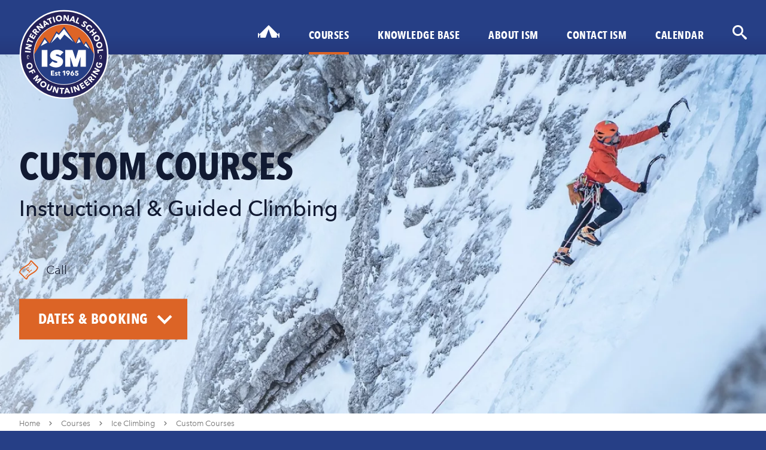

--- FILE ---
content_type: text/html; charset=UTF-8
request_url: https://www.alpin-ism.com/courses/ice-climbing-winter-climbing/custom-courses
body_size: 12519
content:
<!DOCTYPE html><html
lang="en" class="bg-blue smooth-scroll"><head><meta
charset="UTF-8"><meta
name="viewport" content="width=device-width,initial-scale=1.0"><link
href="https://www.alpin-ism.com/" rel="home"><link
rel="apple-touch-icon" sizes="180x180" href="/apple-touch-icon.png"><link
rel="icon" type="image/png" sizes="32x32" href="/favicon-32x32.png"><link
rel="icon" type="image/png" sizes="16x16" href="/favicon-16x16.png"><link
rel="manifest" href="/site.webmanifest"><link
rel="mask-icon" href="/safari-pinned-tab.svg" color="#263f86"><meta
name="msapplication-TileColor" content="#263f86"><meta
name="theme-color" content="#263f86"><style>html{line-height:1.15;-webkit-text-size-adjust:100%}body{margin:0}h1{font-size:2em;margin:.67em 0}a{background-color:transparent}img{border-style:none}button,input{font-family:inherit;font-size:100%;line-height:1.15;margin:0}button,input{overflow:visible}button{text-transform:none}[type=button],[type=submit],button{-webkit-appearance:button}[type=button]::-moz-focus-inner,[type=submit]::-moz-focus-inner,button::-moz-focus-inner{border-style:none;padding:0}[type=button]:-moz-focusring,[type=submit]:-moz-focusring,button:-moz-focusring{outline:1px dotted ButtonText}[type=search]{-webkit-appearance:textfield;outline-offset:-2px}[type=search]::-webkit-search-decoration{-webkit-appearance:none}::-webkit-file-upload-button{-webkit-appearance:button;font:inherit}a,body,div,form,h1,h2,h3,h4,h5,header,html,li,main,nav,p,section,ul{box-sizing:border-box}img{max-width:100%;height:auto}.ba{border-style:solid;border-width:1px}.bb{border-bottom-style:solid;border-bottom-width:1px}.b--white-30{border-color:rgba(255,255,255,.3)}.br2{border-radius:.25rem}.bw0{border-width:0}.top-0{top:0}.left-0{left:0}.top-50{top:50%}.cf:after,.cf:before{content:" ";display:table}.cf:after{clear:both}.cr{clear:right}.db{display:block}.dib{display:inline-block}.flex{display:-webkit-box;display:flex}.items-center{align-items:center}.items-baseline{align-items:baseline}.justify-end{justify-content:flex-end}.justify-between{justify-content:space-between}.flex-grow-1{flex-grow:1}.fl{float:left}.fr{float:right}@font-face{font-family:"Avenir Next W01";src:url(/assets/fonts/2cd55546-ec00-4af9-aeca-4a3cd186da53.woff2) format("woff2"),url(/assets/fonts/1e9892c0-6927-4412-9874-1b82801ba47a.woff) format("woff");font-weight:400;font-style:normal}@font-face{font-family:"Avenir Next W01";src:url(/assets/fonts/627fbb5a-3bae-4cd9-b617-2f923e29d55e.woff2) format("woff2"),url(/assets/fonts/f26faddb-86cc-4477-a253-1e1287684336.woff) format("woff");font-weight:500;font-style:normal}@font-face{font-family:"Avenir Next W01";src:url(/assets/fonts/aad99a1f-7917-4dd6-bbb5-b07cedbff64f.woff2) format("woff2"),url(/assets/fonts/91b50bbb-9aa1-4d54-9159-ec6f19d14a7c.woff) format("woff");font-weight:600;font-style:normal}@font-face{font-family:"Avenir Next W01";src:url(/assets/fonts/14c73713-e4df-4dba-933b-057feeac8dd1.woff2) format("woff2"),url(/assets/fonts/b8e906a1-f5e8-4bf1-8e80-82c646ca4d5f.woff) format("woff");font-weight:700;font-style:normal}@font-face{font-family:"Avenir Next W01";src:url(/assets/fonts/9f6106aa-36e0-4cfb-8cda-c3354eab2461.woff2) format("woff2"),url(/assets/fonts/ff039068-be8b-415c-b1a9-24eedee1c3ab.woff) format("woff");font-weight:800;font-style:normal}.avenir{font-family:'Avenir Next W01','avenir next',avenir,'helvetica neue',helvetica,arial,sans-serif}.fw5{font-weight:500}.fw6{font-weight:600}.fw7{font-weight:700}.fw8{font-weight:800}.h-100{height:100%}.vh-75{height:75vh}.min-h-450px{min-height:450px}@font-face{font-family:icomoon;src:url(/assets/fonts/icomoon.eot?creditcard);src:url(/assets/fonts/icomoon.eot?creditcard#iefix) format('embedded-opentype'),url(/assets/fonts/icomoon.ttf?creditcard) format('truetype'),url(/assets/fonts/icomoon.woff?creditcard) format('woff'),url(/assets/fonts/icomoon.svg?creditcard#icomoon) format('svg');font-weight:400;font-style:normal;font-display:block}[class^=icon-]{font-family:icomoon!important;speak:none;font-style:normal;font-weight:400;font-variant:normal;text-transform:none;line-height:1;-webkit-font-smoothing:antialiased;-moz-osx-font-smoothing:grayscale}.icon-close:before{content:"\e90b"}.icon-banknote:before{content:"\e90c"}.icon-user:before{content:"\e90d"}.icon-calendar:before{content:"\e90e"}.icon-cheveron-right:before{content:"\e916"}.icon-cheveron-down:before{content:"\e917"}.icon-menu:before{content:"\e91a"}.icon-search:before{content:"\e91c"}.icon-tent:before{content:"\e91d"}.tracked{letter-spacing:.025em}.tracked-normal{letter-spacing:0}.lh-solid{line-height:1}.lh-title{line-height:1.25}.lh-copy{line-height:1.45}.link{text-decoration:none}.list{list-style-type:none}.mw6{max-width:32rem}.mw7{max-width:48rem}.mw9{max-width:82rem}.w4{width:8rem}.w56px{width:56px}.w-100{width:100%}.w-100--132px{width:calc(100% - 132px)}.of-cover{-o-object-fit:cover;object-fit:cover}.op-center{-o-object-position:center center;object-position:center center}.relative{position:relative}.absolute{position:absolute}.near-black{color:#111a32}.dark-gray{color:#343434}.gray{color:#777}.white{color:#fff}.orange{color:#dc6426}.blue{color:#263f86}.bg-white-05{background-color:rgba(255,255,255,.05)}.bg-white{background-color:#fff}.bg-transparent{background-color:transparent}.bg-orange{background-color:#dc6426}.bg-dark-blue{background-color:#25387b}.bg-blue{background-color:#263f86}.slider-grad-white{background:-webkit-gradient(linear,left top,right top,from(rgba(255,255,255,.5)),color-stop(50%,rgba(255,255,255,0)),to(rgba(255,255,255,0)));background:linear-gradient(90deg,rgba(255,255,255,.5) 0,rgba(255,255,255,0) 50%,rgba(255,255,255,0) 100%)}.header-grad{background:#263f86;background:-webkit-gradient(linear,left top,left bottom,color-stop(66%,#263f86),to(#25387b));background:linear-gradient(180deg,#263f86 66%,#25387b 100%)}.pa0{padding:0}.pl0{padding-left:0}.pl3{padding-left:1rem}.pr1{padding-right:.25rem}.pb1{padding-bottom:.25rem}.pb2{padding-bottom:.5rem}.pb3{padding-bottom:1rem}.pb4{padding-bottom:2rem}.pt3{padding-top:1rem}.pt5{padding-top:4rem}.pv2{padding-top:.5rem;padding-bottom:.5rem}.pv3{padding-top:1rem;padding-bottom:1rem}.ph1{padding-left:.25rem;padding-right:.25rem}.ph3{padding-left:1rem;padding-right:1rem}.ml2{margin-left:.5rem}.ml3{margin-left:1rem}.mr1{margin-right:.25rem}.mr2{margin-right:.5rem}.mb0{margin-bottom:0}.mb2{margin-bottom:.5rem}.mb2_5{margin-bottom:.75rem}.mb3{margin-bottom:1rem}.mb4{margin-bottom:2rem}.mt0{margin-top:0}.mt3{margin-top:1rem}.mt4{margin-top:2rem}.mt--16px{margin-top:-16px}.mv0{margin-top:0;margin-bottom:0}.mv2{margin-top:.5rem;margin-bottom:.5rem}.mv3{margin-top:1rem;margin-bottom:1rem}.mh2{margin-left:.5rem;margin-right:.5rem}.no-underline{text-decoration:none}.tl{text-align:left}.tr{text-align:right}.tc{text-align:center}.text-shadow-2{text-shadow:0 0 25px rgba(255,255,255,.7)}.text-shadow-3{text-shadow:0 0 2px rgba(255,255,255,.7)}.ttu{text-transform:uppercase}.translateY--50{transform:translateY(-50%)}.f2{font-size:2.25rem}.f2rem{font-size:2rem}.f3{font-size:1.5rem}.f4{font-size:1.25rem}.f4_5{font-size:1.125rem}.f5{font-size:1rem}.f6_5{font-size:.8125rem}.truncate{white-space:nowrap;overflow:hidden;text-overflow:ellipsis}.center{margin-right:auto;margin-left:auto}.v-mid{vertical-align:middle}.tool-tip .tool-tip-label{display:none}.z-203{z-index:203}.nested-links-white-orange a{color:#fff;text-decoration:none}.nested-links-breadcrumb a{color:#777;text-decoration:none}.visually-hidden:not(:focus):not(:active){position:absolute;overflow:hidden;white-space:nowrap;-webkit-clip-path:inset(100%);clip-path:inset(100%);clip:rect(0 0 0 0);height:1px;width:1px;margin:-1px;padding:0;border:0}a.skiptomaincontent{position:absolute;top:-40px;left:-200px;z-index:300;padding:7px 10px;color:#fff;background:#dc6426;text-decoration:none}h1,h2,h3,h4,h5{line-height:1.25}select option{color:#343434;background:#fff}.smooth-scroll{scroll-behavior:smooth}.divider:after{content:'';display:block;width:100px;height:7px;margin:1.75rem 0;background:#263f86}.divider-center:after{margin-left:auto;margin-right:auto}#primary-nav a.current-child{color:#dc6426}.level-2{display:none}#primary-search{display:none}.tabbed-content{display:none}@media screen and (min-width:30em){.flex-ns{display:-webkit-box;display:flex}.flex-wrap-ns{flex-wrap:wrap}.items-center-ns{align-items:center}.flex-grow-1-ns{flex-grow:1}.lh-solid-ns{line-height:1}.w-100-ns{width:100%}.w-auto-ns{width:auto}.pr3-ns{padding-right:1rem}.pb0-ns{padding-bottom:0}.pv4-ns{padding-top:2rem;padding-bottom:2rem}.pv5-ns{padding-top:4rem;padding-bottom:4rem}.ph4-ns{padding-left:2rem;padding-right:2rem}.mr3-ns{margin-right:1rem}.mb0-ns{margin-bottom:0}.mb5-ns{margin-bottom:4rem}.text-shadow-1-ns{text-shadow:0 0 50px rgba(255,255,255,.7)}.text-shadow-2-ns{text-shadow:0 0 25px rgba(255,255,255,.7)}.f2-ns{font-size:2.25rem}.f4_5-ns{font-size:1.125rem}}@media screen and (min-width:30em) and (max-width:959px){.w-50-m{width:50%}.pr3-m{padding-right:1rem}.pb4-m{padding-bottom:2rem}.pt5-m{padding-top:4rem}.ph4-m{padding-left:2rem;padding-right:2rem}.f2-75-m{font-size:2.75rem}.f3-m{font-size:1.5rem}.f4-m{font-size:1.25rem}.f4_5-m{font-size:1.125rem}}@media screen and (min-width:60em){.min-h-600px-l{min-height:600px}.w-25-l{width:25%}.pl4-l{padding-left:2rem}.pr3-l{padding-right:1rem}.pr4-l{padding-right:2rem}.pv2_5-l{padding-top:.75rem;padding-bottom:.75rem}.mb5-l{margin-bottom:4rem}.f1-l{font-size:4rem}.f2-75-l{font-size:2.75rem}.f2-l{font-size:2.25rem}.f2rem-l{font-size:2rem}.f3-l{font-size:1.5rem}.f4-l{font-size:1.25rem}}@media screen and (min-width:52em){.dn-hns{display:none}.flex-hns{display:-webkit-box;display:flex}.items-end-hns{align-items:flex-end}.flex-grow-0-hns{flex-grow:0}.flex-grow-1-hns{flex-grow:1}.w100px-hns{width:100px}.pb0-hns{padding-bottom:0}.pb3-hns{padding-bottom:1rem}.ph0-hns{padding-left:0;padding-right:0}.pt4-hns{padding-top:2rem}.pt5_5-hns{padding-top:6rem}.mb3_5-hns{margin-bottom:1.5rem}.mb--50px-hns{margin-bottom:-50px}.mr4-hns{margin-right:2rem}.mt0-hns{margin-top:0}.tl-hns{text-align:left}.visually-hidden-hns:not(:focus):not(:active){position:absolute;overflow:hidden;white-space:nowrap;-webkit-clip-path:inset(100%);clip-path:inset(100%);clip:rect(0 0 0 0);height:1px;width:1px;margin:-1px;padding:0;border:0}#primary-nav a.current{border-bottom:.25rem solid #dc6426}}@media screen and (min-width:65em){.w150px-hl{width:150px}.mb--75px-hl{margin-bottom:-75px}.ml3-hl{margin-left:1rem}.f3-hl{font-size:1.5rem}.f4-hl{font-size:1.25rem}.f4_5-hl{font-size:1.125rem}}@media screen and (max-width:831px){.pa2-hs{padding:.5rem}#primary-nav{display:none}#primary-nav a.current{background:#dc6426;color:#fff}}@media screen and (min-width:52em) and (max-width:1039px){.ml0-hm{margin-left:0}}@media (prefers-reduced-motion:reduce){.smooth-scroll{scroll-behavior:auto}}</style><link
rel="preload" as="style" href="/assets/css/main-min.css?v=1.0.1"> <script defer src="/assets/js/min/compiled.js?v=1.0.1"></script> <link
rel="dns-prefetch" href="//www.google-analytics.com"><link
rel="dns-prefetch" href="//instant.page"><link
rel="dns-prefetch" href="//scontent-lht6-1.cdninstagram.com"><link
rel="dns-prefetch" href="//scontent-lhr8-1.cdninstagram.com">
<title>Custom Courses | ISM</title>
<script>dataLayer = [];
(function(w,d,s,l,i){w[l]=w[l]||[];w[l].push({'gtm.start':
new Date().getTime(),event:'gtm.js'});var f=d.getElementsByTagName(s)[0],
j=d.createElement(s),dl=l!='dataLayer'?'&l='+l:'';j.async=true;j.src=
'https://www.googletagmanager.com/gtm.js?id='+i+dl;f.parentNode.insertBefore(j,f);
})(window,document,'script','dataLayer','GTM-MMJL7WN');
</script>
<script deprecated deprecation-notice="Universal Analytics (which is what this script uses) is being [discontinued on July 1st, 2023](https://support.google.com/analytics/answer/11583528). You should use Google gtag.js or Google Tag Manager instead and transition to a new GA4 property.">(function(i,s,o,g,r,a,m){i['GoogleAnalyticsObject']=r;i[r]=i[r]||function(){
(i[r].q=i[r].q||[]).push(arguments)},i[r].l=1*new Date();a=s.createElement(o),
m=s.getElementsByTagName(o)[0];a.async=1;a.src=g;m.parentNode.insertBefore(a,m)
})(window,document,'script','https://www.google-analytics.com/analytics.js','ga');
ga('create', 'UA-63433379-1', 'auto');
ga('require', 'displayfeatures');
ga('send', 'pageview');
</script><meta name="generator" content="SEOmatic">
<meta name="keywords" content="climbing, custom, mountaineering, guided, just, arrange, weeks, instruction, and/or, different, dates, havce, advertised, bespoke, plan">
<meta name="description" content="The ISM can help you plan and arrange custom climbing and mountaineering weeks of both instruction and/or guided climbing either just different dates to…">
<meta name="referrer" content="no-referrer-when-downgrade">
<meta name="robots" content="all">
<meta content="en_GB" property="og:locale">
<meta content="ISM" property="og:site_name">
<meta content="website" property="og:type">
<meta content="https://www.alpin-ism.com/courses/ice-climbing-winter-climbing/custom-courses" property="og:url">
<meta content="Custom Courses | ISM" property="og:title">
<meta content="The ISM can help you plan and arrange custom climbing and mountaineering weeks of both instruction and/or guided climbing either just different dates to…" property="og:description">
<meta content="https://www.alpin-ism.com/media/lead/_1200x630_crop_center-center_82_none/image00009.jpeg?mtime=1588164115" property="og:image">
<meta content="1200" property="og:image:width">
<meta content="630" property="og:image:height">
<meta content="Custom Courses" property="og:image:alt">
<meta name="twitter:card" content="summary_large_image">
<meta name="twitter:site" content="@ismclimb">
<meta name="twitter:creator" content="@ismclimb">
<meta name="twitter:title" content="Custom Courses | ISM">
<meta name="twitter:description" content="The ISM can help you plan and arrange custom climbing and mountaineering weeks of both instruction and/or guided climbing either just different dates to…">
<meta name="twitter:image" content="https://www.alpin-ism.com/media/lead/_800x418_crop_center-center_82_none/image00009.jpeg?mtime=1588164115">
<meta name="twitter:image:width" content="800">
<meta name="twitter:image:height" content="418">
<meta name="twitter:image:alt" content="Custom Courses">
<link href="https://www.alpin-ism.com/courses/ice-climbing-winter-climbing/custom-courses" rel="canonical">
<link href="https://www.alpin-ism.com/" rel="home">
<link type="text/plain" href="https://www.alpin-ism.com/humans.txt" rel="author"></head><body
class="bg-white dark-gray avenir lh-copy"><noscript><iframe src="https://www.googletagmanager.com/ns.html?id=GTM-MMJL7WN"
height="0" width="0" style="display:none;visibility:hidden"></iframe></noscript>

<a
class="skiptomaincontent" href="#maincontent">Skip to Main Content</a><header
class="header-grad"><div
class="mw9 w-100 ph3 ph4-ns pt3 center flex items-center items-end-hns justify-between"><div
class="flex-grow-1 flex-grow-0-hns">
<a
href="/" class="db w56px w100px-hns w150px-hl mt--16px mt0-hns mb--50px-hns mb--75px-hl relative z-203"><img
src="/assets/img/ism-logo.svg" alt="International School of Mountaineering" class="db" width="150" height="150" loading="lazy"></a></div>
<button
type="button" id="menu-btn" aria-haspopup="true" aria-controls="primary-nav" aria-expanded="false" aria-label="Open menu" class="db dn-hns bw0 bg-orange white fw8 ttu ph3 pv2 hover-bg-white hover-blue button-animate pointer mb3">Menu <span
class="icon-menu"></span></button><nav
id="primary-nav" aria-label="Primary navigation" aria-labelledby="menu-btn" class="ph3 ph4-m ph0-hns pb3 pb4-m pb0-hns flex-grow-1-hns">
<button
type="button" id="close-menu-btn" aria-label="Close menu" class="db dn-hns bw0 bg-orange white fw8 ttu ph3 pv2 hover-bg-white hover-blue button-animate pointer fr">Close <span
class="icon-close"></span></button><ul
class="white nested-links-white-orange list tracked f5 f4_5-hl tc tl-hns cr flex-hns items-baseline justify-end mv0 pl0"><li
class="mr4-hns"><a
href="/" class="db pa2-hs pb3-hns"><span
class="icon-tent f3 f2-l"></span><span
class="visually-hidden-hns fw8 ttu ml2">Home</span></a></li><li
class="ml3-hl ml3_5-hxl mr4-hns">
<a
href="https://www.alpin-ism.com/courses" class="db fw8 ttu pa2-hs pb3-hns has-level-2 current">Courses</a><div
class="level-2 tl"><ul
class="mw9 w-100 ph3 ph4-ns center tracked-normal list mv0 pt3 pt5-m pt5_5-hns pb2 pb0-ns flex-ns flex-wrap-ns"><li
class="w-50-m w-25-l pr3-m pr4-l">
<a
href="https://www.alpin-ism.com/courses/summer-mountaineering" class="db fw8 ttu f4_5 f4-l mb3">Summer Alpine Mountaineering</a><ul
class="list mt0 mb4 mb5-ns pl0"><li
class="bb b--white-30 pb1 mb2_5"><a
href="https://www.alpin-ism.com/courses/summer-mountaineering/private-guiding" class="db">Private Guiding</a></li><li
class="bb b--white-30 pb1 mb2_5"><a
href="https://www.alpin-ism.com/courses/summer-mountaineering/custom-courses" class="db">Custom Courses</a></li><li><h3 class="db fw8 f5 f4_5-ns mt4 mb3">Level 1</h3><ul
class="list mv0 pl0 lh-title"><li
class="bb b--white-30 pb1 mb2_5"><a
href="https://www.alpin-ism.com/courses/summer-mountaineering/summits-skills-4000m" class="db">Summits &amp; Skills 4000m (Instructional Course)</a></li><li
class="bb b--white-30 pb1 mb2_5"><a
href="https://www.alpin-ism.com/courses/summer-mountaineering/student-alpine-week" class="db">Student Alpine Week (Instructional Course)</a></li></ul></li><li><h3 class="db fw8 f5 f4_5-ns mt4 mb3">Level 2</h3><ul
class="list mv0 pl0 lh-title"><li
class="bb b--white-30 pb1 mb2_5"><a
href="https://www.alpin-ism.com/courses/summer-mountaineering/classic-alpinism" class="db">Classic AlpinISM (Instructional Course)</a></li><li
class="bb b--white-30 pb1 mb2_5"><a
href="https://www.alpin-ism.com/courses/summer-mountaineering/monte-rosa-4000ers" class="db">Monte Rosa 4000ers</a></li></ul></li><li><h3 class="db fw8 f5 f4_5-ns mt4 mb3">Level 3</h3><ul
class="list mv0 pl0 lh-title"><li
class="bb b--white-30 pb1 mb2_5"><a
href="https://www.alpin-ism.com/courses/summer-mountaineering/technical-alpine-rock" class="db">Alpine Rock</a></li><li
class="bb b--white-30 pb1 mb2_5"><a
href="https://www.alpin-ism.com/courses/summer-mountaineering/technical-alpine-ascents" class="db">Technical Alpine Ascents</a></li><li
class="bb b--white-30 pb1 mb2_5"><a
href="https://www.alpin-ism.com/courses/summer-mountaineering/matterhorn-ascent" class="db">Matterhorn Ascent</a></li></ul></li></ul></li><li
class="w-50-m w-25-l pr3-m pr4-l">
<a
href="https://www.alpin-ism.com/courses/rock-climbing" class="db fw8 ttu f4_5 f4-l mb3">Lake District Rock Climbing</a><ul
class="list mt0 mb4 mb5-ns pl0"><li><h3 class="db fw8 f5 f4_5-ns mt4 mb3">Level 1</h3><ul
class="list mv0 pl0 lh-title"><li
class="bb b--white-30 pb1 mb2_5"><a
href="https://www.alpin-ism.com/courses/rock-climbing/try-climbing-outdoors" class="db">Try Climbing Outdoors</a></li><li
class="bb b--white-30 pb1 mb2_5"><a
href="https://www.alpin-ism.com/courses/rock-climbing/indoor-wall-to-outdoor-climbing" class="db">Indoor Wall to Outdoor Climbing</a></li><li
class="bb b--white-30 pb1 mb2_5"><a
href="https://www.alpin-ism.com/courses/rock-climbing/alpine-preparation" class="db">Alpine Preparation</a></li><li
class="bb b--white-30 pb1 mb2_5"><a
href="https://www.alpin-ism.com/courses/rock-climbing/scrambling-skills" class="db">Scrambling Skills</a></li></ul></li><li><h3 class="db fw8 f5 f4_5-ns mt4 mb3">Level 2</h3><ul
class="list mv0 pl0 lh-title"><li
class="bb b--white-30 pb1 mb2_5"><a
href="https://www.alpin-ism.com/courses/rock-climbing/rock-climbing-improvers" class="db">Rock Climbing Improvers</a></li><li
class="bb b--white-30 pb1 mb2_5"><a
href="https://www.alpin-ism.com/courses/rock-climbing/classic-rock" class="db">Classic Rock - Lake District</a></li></ul></li><li><h3 class="db fw8 f5 f4_5-ns mt4 mb3">Level 3</h3><ul
class="list mv0 pl0 lh-title"><li
class="bb b--white-30 pb1 mb2_5"><a
href="https://www.alpin-ism.com/courses/rock-climbing/coaching-lead-climbing" class="db">Coaching Lead Climbing</a></li></ul></li></ul></li><li
class="w-50-m w-25-l pr3-m pr4-l">
<a
href="https://www.alpin-ism.com/courses/expeditions-treks" class="db fw8 ttu f4_5 f4-l mb3">Expeditions &amp; Treks</a><ul
class="list mt0 mb4 mb5-ns pl0"><li
class="bb b--white-30 pb1 mb2_5"><a
href="https://www.alpin-ism.com/courses/expeditions-treks/virgin-peaks-expedition" class="db">2026 Virgin Peaks Expedition - Kyrgyzstan</a></li><li
class="bb b--white-30 pb1 mb2_5"><a
href="https://www.alpin-ism.com/courses/expeditions-treks/sardinia-technical-trekking" class="db">Sardinia Trekking</a></li></ul></li><li
class="w-50-m w-25-l pr3-m pr4-l">
<a
href="https://www.alpin-ism.com/courses/ice-climbing-winter-climbing" class="db fw8 ttu f4_5 f4-l mb3">Ice Climbing</a><ul
class="list mt0 mb4 mb5-ns pl0"><li
class="bb b--white-30 pb1 mb2_5"><a
href="https://www.alpin-ism.com/courses/ice-climbing-winter-climbing/personal-guiding-custom-courses-winter" class="db">Private Guiding</a></li><li
class="bb b--white-30 pb1 mb2_5"><a
href="https://www.alpin-ism.com/courses/ice-climbing-winter-climbing/custom-courses" class="db current-child">Custom Courses</a></li><li><h3 class="db fw8 f5 f4_5-ns mt4 mb3">Level 1</h3><ul
class="list mv0 pl0 lh-title"><li
class="bb b--white-30 pb1 mb2_5"><a
href="https://www.alpin-ism.com/courses/ice-climbing-winter-climbing/ice-climbing-skills" class="db">Icefall Climbing Skills (Instructional Course)</a></li></ul></li><li><h3 class="db fw8 f5 f4_5-ns mt4 mb3">Level 2</h3><ul
class="list mv0 pl0 lh-title"><li
class="bb b--white-30 pb1 mb2_5"><a
href="https://www.alpin-ism.com/courses/ice-climbing-winter-climbing/classic-alpine-icefalls" class="db">Classic Alpine Icefalls</a></li><li
class="bb b--white-30 pb1 mb2_5"><a
href="https://www.alpin-ism.com/courses/ice-climbing-winter-climbing/classic-canadian-icefalls" class="db">Canadian Classic Icefalls 2026</a></li></ul></li><li><h3 class="db fw8 f5 f4_5-ns mt4 mb3">Level 3</h3><ul
class="list mv0 pl0 lh-title"><li
class="bb b--white-30 pb1 mb2_5"><a
href="https://www.alpin-ism.com/courses/ice-climbing-winter-climbing/technical-canadian-icefalls" class="db">Canadian Technical Icefalls 2026</a></li></ul></li></ul></li></ul></div></li><li
class="ml3-hl ml3_5-hxl mr4-hns">
<a
href="https://www.alpin-ism.com/knowledge-base" class="db fw8 ttu pa2-hs pb3-hns has-level-2">Knowledge Base</a><div
class="level-2"><ul
class="mw9 w-100 ph3 ph4-ns center tracked-normal list mv0 pt3 pb2 pv5-ns pt5_5-hns"><li
class="w-50-m w-25-l center bb b--white-30 pb1 mb2_5"><a
href="https://www.alpin-ism.com/knowledge-base/how-tos" class="db">Educational Videos</a></li><li
class="w-50-m w-25-l center bb b--white-30 pb1 mb2_5"><a
href="https://www.alpin-ism.com/knowledge-base/vital-information" class="db">Vital Information</a></li><li
class="w-50-m w-25-l center bb b--white-30 pb1 mb2_5"><a
href="https://www.alpin-ism.com/knowledge-base/news" class="db">News, Articles and Trip Reports</a></li></ul></div></li><li
class="ml3-hl ml3_5-hxl mr4-hns">
<a
href="https://www.alpin-ism.com/about" class="db fw8 ttu pa2-hs pb3-hns has-level-2">About ISM</a><div
class="level-2"><ul
class="mw9 w-100 ph3 ph4-ns center tracked-normal list mv0 pt3 pb2 pv5-ns pt5_5-hns"><li
class="w-50-m w-25-l center bb b--white-30 pb1 mb2_5"><a
href="https://www.alpin-ism.com/about/why-choose-ism" class="db">Why Choose ISM?</a></li><li
class="w-50-m w-25-l center bb b--white-30 pb1 mb2_5"><a
href="https://www.alpin-ism.com/about/team" class="db">The ISM Team</a></li><li
class="w-50-m w-25-l center bb b--white-30 pb1 mb2_5"><a
href="https://www.alpin-ism.com/about/ism-historical" class="db">ISM Historical</a></li><li
class="w-50-m w-25-l center bb b--white-30 pb1 mb2_5"><a
href="https://www.alpin-ism.com/about/partners" class="db">Our Partners</a></li><li
class="w-50-m w-25-l center bb b--white-30 pb1 mb2_5"><a
href="https://www.alpin-ism.com/about/reviews" class="db">Reviews</a></li></ul></div></li><li
class="ml3-hl ml3_5-hxl mr4-hns">
<a
href="https://www.alpin-ism.com/contact-ism" class="db fw8 ttu pa2-hs pb3-hns">Contact ISM</a></li><li
class="ml3-hl ml3_5-hxl mr4-hns"><a
href="/calendar" class="db fw8 ttu pa2-hs pb3-hns">Calendar</a></li></ul></nav>
<button
type="button" id="search-btn" aria-haspopup="true" aria-controls="primary-search" aria-expanded="false" aria-label="Open search form" class="db ml3 ml0-hm ml3_5-hxl mb3 mb3_5-hns bw0 pa0 f3 f4-m bg-transparent white pointer link hover-orange"><span
class="icon-search"></span><span
class="visually-hidden">Search</span></button></div></header><section
id="primary-search" aria-label="Primary search" role="search" aria-labelledby="search-btn" class="bg-dark-blue white"><form
action="https://www.alpin-ism.com/search" class="mw6 w-100 f5 f4-hl pt5 pt4-hns pb4 ph3 ph4-ns center flex-ns flex-wrap-ns"><h2 class="w-100-ns f4 f3-hl fw8 ttu mt0 mb2 tracked"><label
for="keyword-search">Search ISM:</label></h2>
<input
id="keyword-search" type="search" name="q" class="db w-100 w-auto-ns flex-grow-1-ns pv2 ph3 mr3-ns bg-white-05 b--white-30 ba br2 white mb2 mb0-ns">
<button
type="submit" aria-label="Submit search query" class="db w-100 w-auto-ns bw0 bg-orange white fw8 ttu ph3 pv2 hover-bg-white hover-blue button-animate pointer"><span
class="icon-search mr1"></span> Search</button></form></section><section
class="vh-75 min-h-450px min-h-600px-l relative objectfit-fix-container" style="background-position: 45.92% 35.13%;">
<img
src="/imager/lead/53459/image00009_2649ed1e954100023a3051cf999e0af6.webp"
sizes="100vw"
srcset="/imager/lead/53459/image00009_2562ab7852487f464673ff6e8635568f.webp 3600w, /imager/lead/53459/image00009_db7b5afdeb52e73f165b18de482760a6.webp 1800w, /imager/lead/53459/image00009_2649ed1e954100023a3051cf999e0af6.webp 1360w, /imager/lead/53459/image00009_11a0cdaa8d9370646102117eb606a479.webp 960w, /imager/lead/53459/image00009_0a7d36e0cc318389d5e9c4e101f2b398.webp 480w, /imager/lead/53459/image00009_7e7c7bf60805adc4eaf0d01dc80893b1.webp 320w"
alt="Custom Weeks Icefalls 1"
class="db w-100 vh-75 min-h-450px min-h-600px-l of-cover op-center objectfit-fix-img"
style="object-position: 45.92% 35.13%;"         width="1360"
height="680"
loading="lazy"><div
class="slider-grad-white absolute top-0 left-0 w-100 h-100"><div
class="mw9 w-100 h-100 center relative"><div
class="ph3 ph4-ns near-black absolute top-50 translateY--50"><h1 class="fw8 f2 f2-75-m f1-l ttu text-shadow-2 text-shadow-1-ns lh-solid mt4 mb0">Custom Courses</h1><p
class="fw5 f3 f2-l text-shadow-3 text-shadow-2-ns lh-title mt3 mb4 mb5-l">Instructional &amp; Guided Climbing</p><div
class="f4_5-m f4-l text-shadow-3 flex-ns items-center-ns flex-wrap-ns mb3"><div
class="mb3"><span
class="icon-banknote orange f4 f3-m f2rem-l v-mid mr2"></span><span
class="v-mid"> Call</span></div></div>
<a
href="#dates" class="fw8 ttu f5 f3-l tracked dib bg-orange white pl3 pl4-l pr1 pr3-l pv2 pv2_5-l hover-bg-blue no-underline button-animate"><span
class="v-mid">Dates &amp; Booking </span><span
class="icon-cheveron-down v-mid f2rem f2-75-l"></span></a></div></div></div></section><main
id="maincontent"><div
class="mw9 w-100 ph3 ph4-ns center"><nav
aria-label="Breadcrumb"><p
class="mv2 gray f6_5 nested-links-breadcrumb truncate">
<a
href="https://www.alpin-ism.com/">Home</a>
<span
class="icon-cheveron-right mh2"></span>
<a
href="https://www.alpin-ism.com/courses">Courses</a>
<span
class="icon-cheveron-right mh2"></span>
<a
href="https://www.alpin-ism.com/courses/ice-climbing-winter-climbing">Ice Climbing</a>
<span
class="icon-cheveron-right mh2"></span>
Custom Courses</p></nav><section
class="mw7 pv3 pv4-ns center"><h1 class="fw8 ttu blue f2rem f2-ns f2-75-xl mv0 tc">Custom Courses</h1><h2 class="fw6 divider divider-center mt0 f4_5 f4-xl tc">Instructional &amp; Guided Climbing</h2><p
class="fw6">Do you want something a little more bespoke, organising and planning a trip for a student or friendship group or maybe would just like different dates to what ISM have advertised?</p><div
class="columns-2-ns nested-links"><p>The ISM can help you plan and arrange custom climbing and mountaineering weeks of both instruction and/or guided climbing either just different dates to what we havce advertised or bespoke to what you want to get out of the trip.</p></div>
<a
href="#dates" class="db tc w4 center mt3 mt4-ns fw8 ttu blue link hover-orange">
<span
class="db mb1">Dates &amp; Booking</span>
<span
class="icon-cheveron-down-circle db f3"></span>
</a></section></div><div
class="relative">
<img
src="/imager/page/page/53453/me-on-ice-bens_3d063ec117dfdd7eb20688855c94efd4.webp"
sizes="100vw"
srcset="/imager/page/page/53453/me-on-ice-bens_ceecb667afbe382ae1c6456b4a583dfb.webp 3600w, /imager/page/page/53453/me-on-ice-bens_6bbcab3b028630e4b58739c0d887078d.webp 1800w, /imager/page/page/53453/me-on-ice-bens_3d063ec117dfdd7eb20688855c94efd4.webp 1360w, /imager/page/page/53453/me-on-ice-bens_b2cf2921c9b71f66606f3c0854ade9b4.webp 960w, /imager/page/page/53453/me-on-ice-bens_bc7c802896524c2d219d622fae89ab0d.webp 480w, /imager/page/page/53453/me-on-ice-bens_34050a2e8bc1ecaa4256cc56f1a04839.webp 320w"
alt="Custom Weeks Icefalls 2"
class="db w-100"
width="1360"
height="680"
loading="lazy">
<a
href="#link" class="absolute bottom-0 right-0 ma3 ma4-ns lh-solid bg-blue white link pa2 br-18px tool-tip"><p
class="ph1 pr3-ns mt0 mb2 mb0-ns v-mid tool-tip-label lh-title lh-solid-ns">
Custom Weeks Icefalls 2</p>
<span
class="icon-info-circle db tr dib-ns v-mid-ns f4"></span>
</a></div><section
class="bg-blue white"><div
class="mw9 w-100 pa3 pa4-ns center"><h2 class="fw8 ttu f2rem f2-ns f2-75-xl divider divider-center divider-orange mt0 tc">Course Highlights</h2><div
class="flex-l flex-wrap-l items-start-l justify-between-l"><div
class="w-50--1rem-l mt3-ns flex items-center"><div
class="w3 mr4-ns tc-ns mv3 mv0-ns"><span
class="icon-check-circle f2-75 f1-ns orange"></span></div><div
class="w-100--4rem tl"><p>Flexibility of any summer course dates</p></div></div><div
class="w-50--1rem-l mt3-ns flex items-center"><div
class="w3 mr4-ns tc-ns mv3 mv0-ns"><span
class="icon-check-circle f2-75 f1-ns orange"></span></div><div
class="w-100--4rem tl"><p>Help you plan a bespoke itinerary of instruction and/or guided climbing</p></div></div><div
class="w-50--1rem-l mt3-ns flex items-center"><div
class="w3 mr4-ns tc-ns mv3 mv0-ns"><span
class="icon-check-circle f2-75 f1-ns orange"></span></div><div
class="w-100--4rem tl"><p>Enjoy a custom week with a student or friendship group</p></div></div><div
class="w-50--1rem-l mt3-ns flex items-center"><div
class="w3 mr4-ns tc-ns mv3 mv0-ns"><span
class="icon-check-circle f2-75 f1-ns orange"></span></div><div
class="w-100--4rem tl"><p>Expert guiding and instruction from experienced ISM Guides</p></div></div></div></div></section><div
class="bg-blue flex-l"><div
class="bg-orange w-50-l relative" style="background-position: 50% 50%;">
<img
src="/imager/page/page/46438/Tigs-on-Professors-2_f2e433a3af5c9480e09196afe4f78351.webp"
sizes="(max-width: 959px) 100vw, 50vw"
srcset="/imager/page/page/46438/Tigs-on-Professors-2_c85de77f284960afee86fe7832a7f5d0.webp 1920w, /imager/page/page/46438/Tigs-on-Professors-2_351e4d675115a4ce4b01a0d27fffb2bd.webp 1360w, /imager/page/page/46438/Tigs-on-Professors-2_f2e433a3af5c9480e09196afe4f78351.webp 960w, /imager/page/page/46438/Tigs-on-Professors-2_50d779382317b4c7c542afdd6ebcfefe.webp 480w, /imager/page/page/46438/Tigs-on-Professors-2_e8fd938695d77eb1545d045da2d3abce.webp 320w"
alt="Technical Canadian Icefalls 3"
class="db w-100 h-100 of-cover op-center objectfit-fix-img"
style="object-position: 50% 50%;"                   width="960"
height="640"
loading="lazy">
<a
href="#link" class="absolute bottom-0 right-0 ma3 ma4-ns lh-solid bg-blue white link pa2 br-18px tool-tip"><p
class="ph1 pr3-ns mt0 mb2 mb0-ns v-mid tool-tip-label lh-title lh-solid-ns">
Technical Canadian Icefalls 3</p>
<span
class="icon-info-circle db tr dib-ns v-mid-ns f4"></span>
</a></div><div
class="bg-dark-blue w-50-l flex-l"><div
class="mw9_half-l w-100 white pa3 pa4-ns pl5-xl"><h3 class="fw8 ttu f2rem f2-ns f2-75-xl divider divider-orange divider-center-s mv0 tc tl-ns">Custom Weeks</h3><div
class="nested-links-bg-blue"><p>With our experience and knowledge of the Alps and the Canadian Rockies, we also offer a tailored service to help you organise a custom package for your group. It could be that you're a small group and maybe certain dates and time constraints or would like something that's a little different from whats been advertised? Please give us a call and we'll help you pull together a custom week or course.</p><p>Over the last 40 years, we have worked very closely with numerous schools, colleges, universities, and friendship groups to help make a trip of a lifetime happen.</p><p>Looking to get inspired and do something further afield than the Alps? then we can maybe help with some ideas and then also help you organise and plan a completely customised trip climbing and mountaineering anywhere in the world.</p><p>Please contact the ISM office to dicuss any custom course questions you may have, and we'll help you plan and achive those goals.</p><p>With our experience and knowledge of the Alps and the Canadian Rockies, we also offer a tailored service to help you organise a custom package for your group. It could be that you're a small group and maybe certain dates and time constraints or would like something that's a little different from whats been advertised? Please give us a call and we'll help you pull together a custom week or course.</p><p>Over the last 40 years, we have worked very closely with numerous schools, colleges, universities, and friendship groups to help make a trip of a lifetime happen.</p><p>Looking to get inspired and do something further afield than the Alps? then we can maybe help with some ideas and then also help you organise and plan a completely customised trip climbing and mountaineering anywhere in the world.</p><p>Please contact the ISM office to dicuss any customn course questions you may have, and we'll help you plan and achive those goals.</p></div></div></div></div><section
id="dates" class="bb bt b--near-white"><div
class="mw9 w-100 ph3 ph4-ns pt4 pt5-m pt5_5-l pb3 pb4-m pb5-l center"><h2 class="fw8 ttu blue f2rem f2-ns f2-75-xl divider divider-center mt0 tc">Course Dates &amp; Booking</h2><p>Please call +44 (0) 1539 721561 for availability</p></div></section><div
class="bg-blue flex-l"><div
class="bg-dark-blue w-50-l flex-l justify-end-l team-slider-outer"><div
class="mw9_half-l w-100 pa3 pa4-ns pr5-xl white"><h3 class="fw8 ttu f2rem f2-ns f2-75-xl divider divider-orange divider-center-s mv0 tc tl-ns">Meet the Team</h3><div
class="team-slider"><div><div
class="flex-ns items-start-ns">
<a
href="https://www.alpin-ism.com/about/team/terry-ralphs" class="db w100px center-s mb3 mr4-ns white link hover-orange"><img
src="/imager/team/1503/Terry-ralphs_16ed728f392fb36778fb793cd212f5fc.webp" alt="Terry-ralphs" class="db border-box br-100 ba bw2" width="200" height="200" loading="lazy"></a><div
class="w-100--132px-ns tc tl-ns"><h4 class="normal f3 f2rem-ns mv0"><a
href="https://www.alpin-ism.com/about/team/terry-ralphs" class="white link hover-orange">Terry Ralphs</a></h4><h5 class="fw6 f5 f4_5-ns mt0 mb3">IFMGA British Mountain Guide</h5><p>Terry learnt to climb on the gritstone edges of the Peak District then after graduating from Leeds University he decided to make his living in the outdoors, moving to North Wales to work at Plas y Brenin&hellip;</p>
<a
href="https://www.alpin-ism.com/about/team/terry-ralphs" class="fw8 ttu white link hover-orange"><span
class="v-mid">Read More </span><span
class="icon-cheveron-right orange v-mid f3"></span></a></div></div></div><div><div
class="flex-ns items-start-ns">
<a
href="https://www.alpin-ism.com/about/team/mark-charlton" class="db w100px center-s mb3 mr4-ns white link hover-orange"><img
src="/imager/team/50364/Mark-Profile_16ed728f392fb36778fb793cd212f5fc.webp" alt="Mark Profile" class="db border-box br-100 ba bw2" width="200" height="200" loading="lazy"></a><div
class="w-100--132px-ns tc tl-ns"><h4 class="normal f3 f2rem-ns mv0"><a
href="https://www.alpin-ism.com/about/team/mark-charlton" class="white link hover-orange">Mark Charlton</a></h4><h5 class="fw6 f5 f4_5-ns mt0 mb3">IFMGA British Mountain Guide</h5><p></p>
<a
href="https://www.alpin-ism.com/about/team/mark-charlton" class="fw8 ttu white link hover-orange"><span
class="v-mid">Read More </span><span
class="icon-cheveron-right orange v-mid f3"></span></a></div></div></div><div><div
class="flex-ns items-start-ns">
<a
href="https://www.alpin-ism.com/about/team/christian-edelstam" class="db w100px center-s mb3 mr4-ns white link hover-orange"><img
src="/imager/team/4403/Christian-Edelstam-Tierra_16ed728f392fb36778fb793cd212f5fc.webp" alt="Christian Edelstam Tierra" class="db border-box br-100 ba bw2" width="200" height="200" loading="lazy"></a><div
class="w-100--132px-ns tc tl-ns"><h4 class="normal f3 f2rem-ns mv0"><a
href="https://www.alpin-ism.com/about/team/christian-edelstam" class="white link hover-orange">Christian Edelstam</a></h4><h5 class="fw6 f5 f4_5-ns mt0 mb3">IFMGA Swedish Mountain Guide</h5><p>Christian likes exploring the mountains in any mountain range and particularly loves the solitude and wilderness of northern Scandinavia.</p>
<a
href="https://www.alpin-ism.com/about/team/christian-edelstam" class="fw8 ttu white link hover-orange"><span
class="v-mid">Read More </span><span
class="icon-cheveron-right orange v-mid f3"></span></a></div></div></div><div><div
class="flex-ns items-start-ns">
<a
href="https://www.alpin-ism.com/about/team/enrico-mosetti" class="db w100px center-s mb3 mr4-ns white link hover-orange"><img
src="/imager/team/43333/Enrico-profilke-2-2_16ed728f392fb36778fb793cd212f5fc.webp" alt="Enrico profilke 2 2" class="db border-box br-100 ba bw2" width="200" height="200" loading="lazy"></a><div
class="w-100--132px-ns tc tl-ns"><h4 class="normal f3 f2rem-ns mv0"><a
href="https://www.alpin-ism.com/about/team/enrico-mosetti" class="white link hover-orange">Enrico Mosetti</a></h4><h5 class="fw6 f5 f4_5-ns mt0 mb3">IFMGA Italian Mountain Guide</h5><p></p>
<a
href="https://www.alpin-ism.com/about/team/enrico-mosetti" class="fw8 ttu white link hover-orange"><span
class="v-mid">Read More </span><span
class="icon-cheveron-right orange v-mid f3"></span></a></div></div></div><div><div
class="flex-ns items-start-ns">
<a
href="https://www.alpin-ism.com/about/team/paolo-intropido" class="db w100px center-s mb3 mr4-ns white link hover-orange"><img
src="/imager/team/50910/DSCF2807-3_16ed728f392fb36778fb793cd212f5fc.webp" alt="DSCF2807 3" class="db border-box br-100 ba bw2" width="200" height="200" loading="lazy"></a><div
class="w-100--132px-ns tc tl-ns"><h4 class="normal f3 f2rem-ns mv0"><a
href="https://www.alpin-ism.com/about/team/paolo-intropido" class="white link hover-orange">Paolo Intropido</a></h4><h5 class="fw6 f5 f4_5-ns mt0 mb3">IFMGA Italian Mountain Guide</h5><p>Born in NW Italy in a region surrounded by mountains, Paolo started to ski and trek as a kid, always wanting to explore 'beyond the next hill'.</p>
<a
href="https://www.alpin-ism.com/about/team/paolo-intropido" class="fw8 ttu white link hover-orange"><span
class="v-mid">Read More </span><span
class="icon-cheveron-right orange v-mid f3"></span></a></div></div></div></div></div></div><div
class="bg-white w-50-l flex-l"><div
class="mw9_half-l w-100 pa3 pa4-ns pl5-xl"><h3 class="blue fw8 ttu f2rem f2-ns f2-75-xl divider divider-orange divider-center-s mv0 tc tl-ns">Vital Information</h3><p>Please check the vital information below to help when booking a course</p><ul><li><a
href="https://www.alpin-ism.com/knowledge-base/vital-information/equipment-information/ice-climbing-winter-equipment" class="dark-gray link hover-orange">Equipment</a></li><li><a
href="https://www.alpin-ism.com/knowledge-base/vital-information/fully-inclusive-prices" class="dark-gray link hover-orange">Fully Inclusive Prices</a></li><li><a
href="https://www.alpin-ism.com/knowledge-base/vital-information/getting-to-leysin" class="dark-gray link hover-orange"></a><a
href="https://www.alpin-ism.com/knowledge-base/vital-information/getting-to-leysin" class="dark-gray link hover-orange">Getting to Le Fayet Saint Gervais, Mt Blanc</a></li><li><a
href="https://www.alpin-ism.com/knowledge-base/vital-information/insurance-information" class="dark-gray link hover-orange">Insurance Information</a></li><li><a
href="https://www.alpin-ism.com/knowledge-base/vital-information/booking-information" class="dark-gray link hover-orange">Paying Information</a></li><li><a
href="https://www.alpin-ism.com/knowledge-base/vital-information/booking-conditions" class="dark-gray link hover-orange">Booking Conditions</a></li></ul>
<a
href="https://www.alpin-ism.com/knowledge-base/vital-information" class="fw8 ttu blue link hover-orange"><span
class="v-mid">All Vital Information </span><span
class="icon-cheveron-right orange v-mid f3"></span></a></div></div></div><section
class="bg-near-white testimonials-slider-outer"><div
class="mw7 w-100 ph3 ph4-ns pt4 pt5-m pt5_5-l pb3 pb4-m pb5-l center"><h2 class="fw8 ttu blue f2rem f2-ns f2-75-xl divider divider-center mt0 tc">Testimonials For ISM</h2><div
class="testimonials-slider"><div
class="bg-white-80 br3 pa3 tc"><p
class="f5 f4_5-m f4-l">Thank you very much for an enjoyable and inspiring week in the Alps, and for your patience and good humour throughout. You have a completely satisfied customer and I hope to join another ISM course sometime in the future.</p><p
class="fw5 f5">
Michael Firth
<br>
<a
href="https://www.alpin-ism.com/courses/summer-mountaineering/classic-alpinism" class="fw7 blue link hover-orange">Classic AlpinISM (Instructional Course)</a></p></div><div
class="bg-white-80 br3 pa3 tc"><p
class="f5 f4_5-m f4-l">Please pass on my very, very sincere thanks to Thomas, Daniel &amp; Christian. They are truly quality people! Patient, understanding, professional, and wonderful ambassadors for your company. I have experienced many guides over my 50 years in climbing and they rank right up there with the very best.</p><p
class="fw5 f5">
David Hughes</p></div><div
class="bg-white-80 br3 pa3 tc"><p
class="f5 f4_5-m f4-l">Fantastic trip, both Steve and Sandy were amazing! Wholeheartedly loved the trip, already looking at doing another one!</p><p
class="fw5 f5">
Edward (2017)
<br>
<a
href="https://www.alpin-ism.com/courses/summer-mountaineering/summits-skills-4000m" class="fw7 blue link hover-orange">Summits &amp; Skills 4000m (Instructional Course)</a></p></div></div><div
class="tc mt4 mb3 mb4-m mb0-l">
<a
href="/about/reviews" class="fw8 ttu f5 f4-l tracked dib bg-blue white pl3 pr1 pv2 hover-bg-orange hover-white no-underline button-animate"><span
class="v-mid">All Reviews </span><span
class="icon-cheveron-right v-mid f2rem"></span></a></div></div></section></main><section
class="mw7_5 w-100 center ph3-m pv3_5-l"><h2 class="visually-hidden">Our Partners</h2><div
class="flex flex-wrap justify-between items-center">
<a
href="http://www.ivbv.info/en/ifmga.html" target="_blank" rel="noopener noreferrer" class="db w-50 w-25-m w-auto-l pa3 pa0-l h-125px-l">
<img
src="https://www.alpin-ism.com/media/affiliate/ifmga-uiagm.png" alt="UIAGM / IFMGA Guide Award" class="db w-auto-l max-h-100-l" width="125" height="125" loading="lazy">
</a>
<a
href="http://arcteryx.com/Home.aspx?language=EN" target="_blank" rel="noopener noreferrer" class="db w-50 w-25-m w-auto-l pa3 pa0-l h-100px-l">
<img
src="https://www.alpin-ism.com/media/affiliate/arc-teryx.png" alt="Equipment Partner" class="db w-auto-l max-h-100-l" width="125" height="125" loading="lazy">
</a>
<a
href="https://www.climbers-shop.com/" target="_blank" rel="noopener noreferrer" class="db w-50 w-25-m w-auto-l pa3 pa0-l h-100px-l">
<img
src="https://www.alpin-ism.com/media/affiliate/the-climbers-shop.jpg" alt="Retail Partner" class="db w-auto-l max-h-100-l" width="125" height="125" loading="lazy">
</a>
<a
href="https://www.climbers-shop.com/" target="_blank" rel="noopener noreferrer" class="db w-50 w-25-m w-auto-l pa3 pa0-l h-100px-l">
<img
src="https://www.alpin-ism.com/media/affiliate/joe-brown-shops.jpg" alt="Retail Partner" class="db w-auto-l max-h-100-l" width="125" height="125" loading="lazy">
</a></div></section><footer
class="bg-blue bg-blue-dark-blue-50-50-l white"><div
class="mw9 w-100 h-100 center flex-l"><section
class="bg-blue pa3 w-50-l pa4-ns pv5-xl pr5-xl"><h2 class="fw8 ttu f2rem f2-ns f2-75-xl mv0">Newsletter Sign Up</h2><h3 class="fw6 divider divider-orange mt0 f4_5 f4-xl">Our knowledge and expertise delivered to your inbox</h3><p>Find out about up-coming courses in the season ahead, get tips on selecting gear, and receive knowledge from our experienced guides.</p><form
action="//alpin-ism.us8.list-manage.com/subscribe/post?u=1df5186c567bcd6ce2506431a&amp;id=fbbaef0caf" method="post" data-abide="" target="_blank" novalidate="novalidate" class="mt3 mt4-ns flex-ns flex-wrap-ns items-end-ns"><div
style="position: absolute; left: -5000px;"><input
type="hidden" name="b_1df5186c567bcd6ce2506431a_fbbaef0caf" tabindex="-1" value=""></div><div
class="mb3 mb3_5-ns w-50-ns pr2_5-ns">
<label
for="mce-FNAME" class="error fw7 db mb2">First Name</label>
<input
type="text" value="" name="FNAME" required="" placeholder="Edmund" id="mce-FNAME" data-invalid="" aria-invalid="true" class="db w-100 pv2 ph3 mr3-ns bg-white-05 b--white-30 ba br2 white mb2 mb0-ns"></div><div
class="mb3 mb3_5-ns w-50-ns pl2_5-ns">
<label
for="mce-LNAME" class="fw7 db mb2">Last Name</label>
<input
type="text" value="" name="LNAME" required="" placeholder="Hillary" id="mce-LNAME" class="db w-100 pv2 ph3 mr3-ns bg-white-05 b--white-30 ba br2 white mb2 mb0-ns"></div><div
class="mb3 mb0-ns flex-grow-1-ns pr2_5-ns">
<label
for="mce-EMAIL" class="fw7 db mb2">Email</label>
<input
type="email" value="" name="EMAIL" required="" placeholder="edmund@everest.co.uk" id="mce-EMAIL" class="db w-100 pv2 ph3 mr3-ns bg-white-05 b--white-30 ba br2 white mb2 mb0-ns"></div>
<button
type="submit" name="subscribe" aria-label="Sign up to our mailing list" class="db w-100 w-auto-ns ml2_5-ns bw0 bg-orange white fw8 f4 ttu ph3 pv2 hover-bg-white hover-blue button-animate pointer">Submit</button></form></section><section
class="bg-dark-blue pa3 w-50-l pa4-ns pv5-xl pl5-xl"><div
class="flex items-start"><h2 class="flex-grow-1 fw8 ttu f2rem f2-ns f2-75-xl divider divider-orange mv0">Contact ISM</h2><ul
class="w4 list pl0 mv0 flex justify-end justify-between-ns f3 f2rem-ns"><li><a
href="https://www.facebook.com/groups/39105599064/" target="_blank" rel="noopener noreferrer" class="white-40 link hover-orange"><span
class="icon-facebook"></span><span
class="visually-hidden">Facebook</span></a></li><li
class="ml3 ml0-ns"><a
href="https://twitter.com/ismclimb" target="_blank" rel="noopener noreferrer" class="white-40 link hover-orange"><span
class="icon-twitter"></span><span
class="visually-hidden">Twitter</span></a></li><li
class="ml3 ml0-ns"><a
href="https://www.instagram.com/ISMclimb/" target="_blank" rel="noopener noreferrer" class="white-40 link hover-orange"><span
class="icon-instagram"></span><span
class="visually-hidden">Instagram</span></a></li></ul></div><div
class="flex-ns items-start"><div
class="w-50-ns pr2_5-ns"><h3 class="fw7 mt0">Registered Office:</h3><p>
144 Burneside Road<br
/>
Kendal<br
/>
Cumbria<br
/>
LA9 6DZ<br
/>
United Kingdom</p><p
class="nested-links-white-orange">
<b>Tel:</b> <a
href="tel:00441539721561">+44 (0) 1539 721561</a><br>
<b>Email:</b> <a
href="mailto:ism@alpin-ism.com">ism@alpin-ism.com</a></p></div><nav
aria-label="Useful information" class="w-50-ns pl2_5-ns"><h3 class="fw7 mt0-ns">Useful Information</h3><ul
class="list pl0 nested-links-white-orange"><li><a
href="https://www.alpin-ism.com/about/why-choose-ism">Why Choose ISM?</a></li><li><a
href="https://www.alpin-ism.com/about/reviews">Reviews</a></li><li><a
href="https://www.alpin-ism.com/knowledge-base/vital-information/fully-inclusive-prices">Fully Inclusive Prices</a></li><li><a
href="https://www.alpin-ism.com/knowledge-base/vital-information/insurance-information">Insurance Information</a></li><li><a
href="https://www.alpin-ism.com/knowledge-base/vital-information/booking-information">Payment Information</a></li><li><a
href="https://www.alpin-ism.com/knowledge-base/vital-information/booking-conditions">Booking Conditions</a></li><li><a
href="https://www.alpin-ism.com/knowledge-base/vital-information/passport-visas">Passport &amp; Visas</a></li><li><a
href="https://www.alpin-ism.com/knowledge-base/vital-information/privacy-policy">Privacy Policy</a></li></ul></nav></div><div
class="flex-ns space-between w-100 justify-between"><p
class="f6_5">&copy; Copyright 2026 - International School of Mountaineering</p><p
class="dib f6_5">
Website by <a
href="https://adigital.agency/" target="_blank" class="link white hover-orange">A Digital</a></p></div></section></div></footer> <script src="//instant.page/2.0.0" type="module" defer integrity="sha384-D7B5eODAUd397+f4zNFAVlnDNDtO1ppV8rPnfygILQXhqu3cUndgHvlcJR2Bhig8"></script> <script type="application/ld+json">{"@context":"http://schema.org","@graph":[{"@type":"WebPage","author":{"@id":"#identity"},"copyrightHolder":{"@id":"#identity"},"copyrightYear":"2020","creator":{"@id":"#creator"},"dateCreated":"2020-04-22T13:25:18+01:00","dateModified":"2025-12-20T05:57:36+00:00","datePublished":"2020-04-22T13:17:00+01:00","description":"The ISM can help you plan and arrange custom climbing and mountaineering weeks of both instruction and/or guided climbing either just different dates to what we havce advertised or bespoke to what you want to get out of the trip.","headline":"Custom Courses","image":{"@type":"ImageObject","url":"https://www.alpin-ism.com/media/lead/_1200x630_crop_center-center_82_none/image00009.jpeg?mtime=1588164115"},"inLanguage":"en-gb","mainEntityOfPage":"https://www.alpin-ism.com/courses/ice-climbing-winter-climbing/custom-courses","name":"Custom Courses","publisher":{"@id":"#creator"},"url":"https://www.alpin-ism.com/courses/ice-climbing-winter-climbing/custom-courses"},{"@id":"#identity","@type":"Organization"},{"@id":"#creator","@type":"Organization"},{"@type":"BreadcrumbList","description":"Breadcrumbs list","itemListElement":[{"@type":"ListItem","item":"https://www.alpin-ism.com/","name":"Homepage","position":1},{"@type":"ListItem","item":"https://www.alpin-ism.com/courses","name":"Courses","position":2},{"@type":"ListItem","item":"https://www.alpin-ism.com/courses/ice-climbing-winter-climbing","name":"Ice Climbing","position":3},{"@type":"ListItem","item":"https://www.alpin-ism.com/courses/ice-climbing-winter-climbing/custom-courses","name":"Custom Courses","position":4}],"name":"Breadcrumbs"}]}</script></body></html>

--- FILE ---
content_type: text/css
request_url: https://www.alpin-ism.com/assets/css/main-min.css?v=1.0.1
body_size: 9513
content:
/*! TACHYONS v4.11.2 | http://tachyons.io *//*! normalize.css v8.0.0 | MIT License | github.com/necolas/normalize.css */html{line-height:1.15;-webkit-text-size-adjust:100%}body{margin:0}h1{font-size:2em;margin:.67em 0}a{background-color:transparent}b,strong{font-weight:bolder}code{font-family:monospace,monospace;font-size:1em}img{border-style:none}button,input,optgroup,select,textarea{font-family:inherit;font-size:100%;line-height:1.15;margin:0}button,input{overflow:visible}button,select{text-transform:none}[type=button],[type=reset],[type=submit],button{-webkit-appearance:button}[type=button]::-moz-focus-inner,[type=reset]::-moz-focus-inner,[type=submit]::-moz-focus-inner,button::-moz-focus-inner{border-style:none;padding:0}[type=button]:-moz-focusring,[type=reset]:-moz-focusring,[type=submit]:-moz-focusring,button:-moz-focusring{outline:1px dotted ButtonText}fieldset{padding:.35em .75em .625em}legend{box-sizing:border-box;color:inherit;display:table;max-width:100%;padding:0;white-space:normal}textarea{overflow:auto}[type=checkbox],[type=radio]{box-sizing:border-box;padding:0}[type=number]::-webkit-inner-spin-button,[type=number]::-webkit-outer-spin-button{height:auto}[type=search]{-webkit-appearance:textfield;outline-offset:-2px}[type=search]::-webkit-search-decoration{-webkit-appearance:none}::-webkit-file-upload-button{-webkit-appearance:button;font:inherit}summary{display:list-item}[hidden]{display:none}.border-box,a,article,aside,blockquote,body,code,dd,div,fieldset,figcaption,figure,footer,form,h1,h2,h3,h4,h5,header,html,input[type=email],input[type=number],input[type=password],input[type=tel],input[type=text],input[type=url],legend,li,main,nav,p,section,textarea,tr,ul{box-sizing:border-box}.aspect-ratio{height:0;position:relative}.aspect-ratio--16x9{padding-bottom:56.25%}.aspect-ratio--9x16{padding-bottom:177.77%}.aspect-ratio--4x3{padding-bottom:75%}.aspect-ratio--3x4{padding-bottom:133.33%}.aspect-ratio--6x4{padding-bottom:66.6%}.aspect-ratio--4x6{padding-bottom:150%}.aspect-ratio--8x5{padding-bottom:62.5%}.aspect-ratio--5x8{padding-bottom:160%}.aspect-ratio--7x5{padding-bottom:71.42%}.aspect-ratio--5x7{padding-bottom:140%}.aspect-ratio--1x1{padding-bottom:100%}.aspect-ratio--object,.embedded-iframe iframe{position:absolute;top:0;right:0;bottom:0;left:0;width:100%;height:100%;z-index:100}img{max-width:100%;height:auto}.cover{background-size:cover!important}.bg-center{background-repeat:no-repeat;background-position:center center}.ba{border-style:solid;border-width:1px}.bt{border-top-style:solid;border-top-width:1px}.br{border-right-style:solid;border-right-width:1px}.bb{border-bottom-style:solid;border-bottom-width:1px}.bl{border-left-style:solid;border-left-width:1px}.b--moon-gray{border-color:#ccc}.b--near-white{border-color:#f2f2f2}.b--white-30{border-color:rgba(255,255,255,.3)}.b--red{border-color:#ff4136}.b--orange{border-color:#dc6426}.b--yellow{border-color:gold}.b--light-yellow{border-color:#fbf1a9}.b--blue{border-color:#263f86}.b--blue-30{border-color:rgba(38,63,134,.3)}.b--washed-yellow{border-color:#fffceb}.hover-b--orange:focus{border-color:#dc6426}.hover-b--orange:hover{border-color:#dc6426}.hover-b--yellow:focus{border-color:gold}.hover-b--yellow:hover{border-color:gold}.hover-b--light-yellow:focus{border-color:#fbf1a9}.hover-b--light-yellow:hover{border-color:#fbf1a9}.hover-b--washed-yellow:focus{border-color:#fffceb}.hover-b--washed-yellow:hover{border-color:#fffceb}.br2{border-radius:.25rem}.br3{border-radius:.5rem}.br-18px{border-radius:18px}.br-100{border-radius:100%}.b--none{border-style:none}.bw0{border-width:0}.bw1{border-width:.125rem}.bw2{border-width:.25rem}.shadow-1{box-shadow:0 0 4px 2px rgba(0,0,0,.2)}.shadow-2{box-shadow:0 0 8px 2px rgba(0,0,0,.2)}.shadow-3{box-shadow:2px 2px 4px 2px rgba(0,0,0,.2)}.shadow-4{box-shadow:2px 2px 8px 0 rgba(0,0,0,.2)}.shadow-5{box-shadow:4px 4px 8px 0 rgba(0,0,0,.2)}.top-0{top:0}.right-0{right:0}.bottom-0{bottom:0}.left-0{left:0}.top-50{top:50%}.absolute--fill{top:0;right:0;bottom:0;left:0}.cf:after,.cf:before{content:" ";display:table}.cf:after{clear:both}.cr{clear:right}.dn{display:none}.db{display:block}.dib{display:inline-block}.dt-row{display:table-row}.dt-row-group{display:table-row-group}.flex{display:-webkit-box;display:flex}.flex-row{flex-direction:row}.flex-wrap{flex-wrap:wrap}.flex-nowrap{flex-wrap:nowrap}.flex-row-reverse{flex-direction:row-reverse}.items-start{align-items:flex-start}.items-end{align-items:flex-end}.items-center{align-items:center}.items-baseline{align-items:baseline}.self-center{align-self:center}.justify-end{justify-content:flex-end}.justify-center{justify-content:center}.justify-between{justify-content:space-between}.content-center{align-content:center}.flex-grow-0{flex-grow:0}.flex-grow-1{flex-grow:1}.fl{float:left}.fr{float:right}@font-face{font-family:"Avenir Next W01";src:url(/assets/fonts/2cd55546-ec00-4af9-aeca-4a3cd186da53.woff2) format( "woff2" ),url(/assets/fonts/1e9892c0-6927-4412-9874-1b82801ba47a.woff) format( "woff" );font-weight:400;font-style:normal}@font-face{font-family:"Avenir Next W01";src:url(/assets/fonts/627fbb5a-3bae-4cd9-b617-2f923e29d55e.woff2) format( "woff2" ),url(/assets/fonts/f26faddb-86cc-4477-a253-1e1287684336.woff) format( "woff" );font-weight:500;font-style:normal}@font-face{font-family:"Avenir Next W01";src:url(/assets/fonts/aad99a1f-7917-4dd6-bbb5-b07cedbff64f.woff2) format( "woff2" ),url(/assets/fonts/91b50bbb-9aa1-4d54-9159-ec6f19d14a7c.woff) format( "woff" );font-weight:600;font-style:normal}@font-face{font-family:"Avenir Next W01";src:url(/assets/fonts/14c73713-e4df-4dba-933b-057feeac8dd1.woff2) format( "woff2" ),url(/assets/fonts/b8e906a1-f5e8-4bf1-8e80-82c646ca4d5f.woff) format( "woff" );font-weight:700;font-style:normal}@font-face{font-family:"Avenir Next W01";src:url(/assets/fonts/9f6106aa-36e0-4cfb-8cda-c3354eab2461.woff2) format( "woff2" ),url(/assets/fonts/ff039068-be8b-415c-b1a9-24eedee1c3ab.woff) format( "woff" );font-weight:800;font-style:normal}.sans-serif{font-family:-apple-system,BlinkMacSystemFont,'avenir next',avenir,'helvetica neue',helvetica,ubuntu,roboto,noto,'segoe ui',arial,sans-serif}.code,code{font-family:Consolas,monaco,monospace}.avenir{font-family:'Avenir Next W01','avenir next',avenir,'helvetica neue',helvetica,arial,sans-serif}.i{font-style:italic}.fs-normal{font-style:normal}.normal{font-weight:400}.b{font-weight:700}.fw5{font-weight:500}.fw6{font-weight:600}.fw7{font-weight:700}.fw8{font-weight:800}.h1{height:1rem}.h2{height:2rem}.h3{height:4rem}.h3_5{height:6rem}.h4{height:8rem}.h5{height:16rem}.h-100{height:100%}.vh-75{height:75vh}.min-vh-100{min-height:100vh}.min-h-450px{min-height:450px}@font-face{font-family:icomoon;src:url(/assets/fonts/icomoon.eot?creditcard);src:url(/assets/fonts/icomoon.eot?creditcard#iefix) format( 'embedded-opentype' ),url(/assets/fonts/icomoon.ttf?creditcard) format( 'truetype' ),url(/assets/fonts/icomoon.woff?creditcard) format( 'woff' ),url(/assets/fonts/icomoon.svg?creditcard#icomoon) format( 'svg' );font-weight:400;font-style:normal;font-display:block}[class*=" icon-"],[class^=icon-]{font-family:icomoon!important;speak:none;font-style:normal;font-weight:400;font-variant:normal;text-transform:none;line-height:1;-webkit-font-smoothing:antialiased;-moz-osx-font-smoothing:grayscale}.icon-minus-circle:before{content:"\e900"}.icon-plus-circle:before{content:"\e901"}.icon-info-circle:before{content:"\e902"}.icon-check-circle:before{content:"\e903"}.icon-help-circle:before{content:"\e904"}.icon-megaphone-db-circle:before{content:"\e905"}.icon-news:before{content:"\e905"}.icon-notice-db-circle:before{content:"\e906"}.icon-vital-information:before{content:"\e906"}.icon-question-db-circle:before{content:"\e907"}.icon-how-tos:before{content:"\e907"}.icon-signpost-db-circle:before{content:"\e908"}.icon-instructional-courses:before{content:"\e908"}.icon-compass-db-circle:before{content:"\e909"}.icon-guided-tours:before{content:"\e909"}.icon-mountains-db-circle:before{content:"\e90a"}.icon-bespoke-tours:before{content:"\e90a"}.icon-cross:before{content:"\e90b"}.icon-close:before{content:"\e90b"}.icon-banknote:before{content:"\e90c"}.icon-user:before{content:"\e90d"}.icon-profile:before{content:"\e90d"}.icon-avatar:before{content:"\e90d"}.icon-calendar:before{content:"\e90e"}.icon-date:before{content:"\e90e"}.icon-schedule:before{content:"\e90e"}.icon-tag:before{content:"\e90f"}.icon-price:before{content:"\e90f"}.icon-heart:before{content:"\e910"}.icon-bubble:before{content:"\e911"}.icon-cheveron-down-circle:before{content:"\e912"}.icon-cheveron-left-circle:before{content:"\e913"}.icon-cheveron-right-circle:before{content:"\e914"}.icon-cheveron-up-circle:before{content:"\e915"}.icon-cheveron-right:before{content:"\e916"}.icon-cheveron-down:before{content:"\e917"}.icon-facebook:before{content:"\e918"}.icon-instagram:before{content:"\e919"}.icon-menu:before{content:"\e91a"}.icon-play-circle:before{content:"\e91b"}.icon-search:before{content:"\e91c"}.icon-tent:before{content:"\e91d"}.icon-twitter:before{content:"\e91e"}.icon-credit-card:before{content:"\e93f"}.tracked{letter-spacing:.025em}.tracked-normal{letter-spacing:0}.lh-solid{line-height:1}.lh-title{line-height:1.25}.lh-copy{line-height:1.45}.link{text-decoration:none;transition:color .3s ease-in-out}.link:link,.link:visited{transition:color .3s ease-in-out}.link:hover{transition:color .3s ease-in-out}.link:active{transition:color .3s ease-in-out}.link:focus{transition:color .3s ease-in-out;outline:1px dotted currentColor}.list{list-style-type:none}.mw6{max-width:32rem}.mw7{max-width:48rem}.mw7_5{max-width:56rem}.mw8{max-width:64rem}.mw9{max-width:82rem}.w2{width:2rem}.w3{width:4rem}.w4{width:8rem}.w56px{width:56px}.w100px{width:100px}.w-50{width:50%}.w-100{width:100%}.w-third{width:33.33333%}.w-auto{width:auto}.w-100--4rem{width:calc(100% - 4rem)}.w-100--100px{width:calc(100% - 100px)}.w-100--132px{width:calc(100% - 132px)}.of-cover{-o-object-fit:cover;object-fit:cover}.of-scale-down{-o-object-fit:scale-down;object-fit:scale-down}.objectfit-fix-container.compat-object-fit{background-size:cover;background-position:center center}.objectfit-fix-container.compat-object-fit .objectfit-fix-img{opacity:0}.op-center{-o-object-position:center center;object-position:center center}.overflow-visible{overflow:visible}.overflow-hidden{overflow:hidden}.overflow-scroll{overflow:scroll}.overflow-auto{overflow:auto}.overflow-x-visible{overflow-x:visible}.overflow-x-hidden{overflow-x:hidden}.overflow-x-scroll{overflow-x:scroll}.overflow-x-auto{overflow-x:auto}.overflow-y-visible{overflow-y:visible}.overflow-y-hidden{overflow-y:hidden}.overflow-y-scroll{overflow-y:scroll}.overflow-y-auto{overflow-y:auto}.relative{position:relative}.absolute{position:absolute}.fixed{position:fixed}.white-40{color:rgba(255,255,255,.4)}.near-black{color:#111a32}.dark-gray{color:#343434}.gray{color:#777}.white{color:#fff}.red{color:#ff4136}.orange{color:#dc6426}.yellow{color:gold}.light-yellow{color:#fbf1a9}.dark-blue{color:#25387b}.blue{color:#263f86}.washed-yellow{color:#fffceb}.bg-white-80{background-color:rgba(255,255,255,.8)}.bg-white-05{background-color:rgba(255,255,255,.05)}.bg-near-white{background-color:#f2f2f2}.bg-white{background-color:#fff}.bg-transparent{background-color:transparent}.bg-red{background-color:#ff4136}.bg-orange{background-color:#dc6426}.bg-yellow{background-color:gold}.bg-light-yellow{background-color:#fbf1a9}.bg-dark-green{background-color:#137752}.bg-navy{background-color:#0a1624}.bg-navy-85{background-color:rgba(10,22,36,.85)}.bg-dark-blue{background-color:#25387b}.bg-blue{background-color:#263f86}.bg-washed-yellow{background-color:#fffceb}.slider-grad-white{background:-webkit-gradient(linear,left top,right top,from(rgba(255,255,255,.5)),color-stop(50%,rgba(255,255,255,0)),to(rgba(255,255,255,0)));background:linear-gradient(90deg,rgba(255,255,255,.5) 0,rgba(255,255,255,0) 50%,rgba(255,255,255,0) 100%)}.header-grad{background:#263f86;background:-webkit-gradient(linear,left top,left bottom,color-stop(66%,#263f86),to(#25387b));background:linear-gradient(180deg,#263f86 66%,#25387b 100%)}.navy-grad-overlay{background:-webkit-gradient(linear,left bottom,left top,from(rgba(10,22,36,.9)),to(rgba(10,22,36,0)));background:linear-gradient(0deg,rgba(10,22,36,.9) 0,rgba(10,22,36,0) 100%)}.hover-white:hover{color:#fff}.hover-white:focus{color:#fff}.hover-white-50:hover{color:rgba(255,255,255,.5)}.hover-white-50:focus{color:rgba(255,255,255,.5)}.hover-bg-white:hover{background-color:#fff}.hover-bg-white:focus{background-color:#fff}.hover-orange:hover{color:#dc6426}.hover-orange:focus{color:#dc6426}.hover-yellow:hover{color:gold}.hover-yellow:focus{color:gold}.hover-light-yellow:hover{color:#fbf1a9}.hover-light-yellow:focus{color:#fbf1a9}.hover-blue:hover{color:#263f86}.hover-blue:focus{color:#263f86}.hover-washed-yellow:hover{color:#fffceb}.hover-washed-yellow:focus{color:#fffceb}.hover-bg-orange:hover{background-color:#dc6426}.hover-bg-orange:focus{background-color:#dc6426}.hover-bg-yellow:hover{background-color:gold}.hover-bg-yellow:focus{background-color:gold}.hover-bg-light-yellow:hover{background-color:#fbf1a9}.hover-bg-light-yellow:focus{background-color:#fbf1a9}.hover-bg-blue:hover{background-color:#263f86}.hover-bg-blue:focus{background-color:#263f86}.hover-bg-washed-yellow:hover{background-color:#fffceb}.hover-bg-washed-yellow:focus{background-color:#fffceb}.pa0{padding:0}.pa2{padding:.5rem}.pa3{padding:1rem}.pa4{padding:2rem}.pl0{padding-left:0}.pl2{padding-left:.5rem}.pl3{padding-left:1rem}.pr1{padding-right:.25rem}.pb1{padding-bottom:.25rem}.pb2{padding-bottom:.5rem}.pb3{padding-bottom:1rem}.pb4{padding-bottom:2rem}.pb5{padding-bottom:4rem}.pt3{padding-top:1rem}.pt3_5{padding-top:1.5rem}.pt4{padding-top:2rem}.pt5{padding-top:4rem}.pv1{padding-top:.25rem;padding-bottom:.25rem}.pv2{padding-top:.5rem;padding-bottom:.5rem}.pv3{padding-top:1rem;padding-bottom:1rem}.pv4{padding-top:2rem;padding-bottom:2rem}.ph1{padding-left:.25rem;padding-right:.25rem}.ph2{padding-left:.5rem;padding-right:.5rem}.ph2_5{padding-left:.75rem;padding-right:.75rem}.ph3{padding-left:1rem;padding-right:1rem}.ph4{padding-left:2rem;padding-right:2rem}.ma0{margin:0}.ma3{margin:1rem}.ml1{margin-left:.25rem}.ml2{margin-left:.5rem}.ml3{margin-left:1rem}.mr1{margin-right:.25rem}.mr2{margin-right:.5rem}.mr3{margin-right:1rem}.mb0{margin-bottom:0}.mb1{margin-bottom:.25rem}.mb2{margin-bottom:.5rem}.mb2_5{margin-bottom:.75rem}.mb3{margin-bottom:1rem}.mb3_5{margin-bottom:1.5rem}.mb4{margin-bottom:2rem}.mt0{margin-top:0}.mt1{margin-top:.25rem}.mt2{margin-top:.5rem}.mt3{margin-top:1rem}.mt4{margin-top:2rem}.mt--16px{margin-top:-16px}.mv0{margin-top:0;margin-bottom:0}.mv2{margin-top:.5rem;margin-bottom:.5rem}.mv3{margin-top:1rem;margin-bottom:1rem}.mv3_5{margin-top:1.5rem;margin-bottom:1.5rem}.mv4{margin-top:2rem;margin-bottom:2rem}.mh0{margin-left:0;margin-right:0}.mh2{margin-left:.5rem;margin-right:.5rem}.underline{text-decoration:underline}.no-underline{text-decoration:none}.tl{text-align:left}.tr{text-align:right}.tc{text-align:center}.text-shadow-1{text-shadow:0 0 50px rgba(255,255,255,.7)}.text-shadow-2{text-shadow:0 0 25px rgba(255,255,255,.7)}.text-shadow-3{text-shadow:0 0 2px rgba(255,255,255,.7)}.ttu{text-transform:uppercase}.translateY--50{transform:translateY(-50%)}.f-5{font-size:5rem}.f2-75{font-size:2.75rem}.f2{font-size:2.25rem}.f2rem{font-size:2rem}.f3{font-size:1.5rem}.f4{font-size:1.25rem}.f4_5{font-size:1.125rem}.f5{font-size:1rem}.f6{font-size:.875rem}.f6_5{font-size:.8125rem}.measure-narrow{max-width:20em}.truncate{white-space:nowrap;overflow:hidden;text-overflow:ellipsis}.overflow-container{overflow-y:scroll}.center{margin-right:auto;margin-left:auto}.fully-center{margin:auto}.nowrap{white-space:nowrap}.v-mid{vertical-align:middle}.glow{transition:opacity .3s ease-in-out}.glow:focus,.glow:hover{opacity:1;transition:opacity .3s ease-in-out}.hide-child .child{opacity:0;transition:opacity .3s ease-in-out}.hide-child:active .child,.hide-child:focus .child,.hide-child:hover .child{opacity:1;transition:opacity .3s ease-in-out}.grow{-moz-osx-font-smoothing:grayscale;-webkit-backface-visibility:hidden;backface-visibility:hidden;transform:translateZ(0);transition:transform .3s ease-in-out}.grow:focus,.grow:hover{transform:scale(1.05)}.grow:active{transform:scale(.9)}.grow-large{-moz-osx-font-smoothing:grayscale;-webkit-backface-visibility:hidden;backface-visibility:hidden;transform:translateZ(0);transition:transform .3s ease-in-out}.grow-large:focus,.grow-large:hover{transform:scale(1.2)}.grow-large:active{transform:scale(.95)}.pointer:hover{cursor:pointer}.shadow-hover{cursor:pointer;position:relative;transition:all .3s cubic-bezier(.165,.84,.44,1)}.shadow-hover::after{content:'';box-shadow:0 0 16px 2px rgba(0,0,0,.2);border-radius:inherit;opacity:0;position:absolute;top:0;left:0;width:100%;height:100%;z-index:-1;transition:opacity .3s cubic-bezier(.165,.84,.44,1)}.shadow-hover:focus::after,.shadow-hover:hover::after{opacity:1}.button-animate,.button-animate:focus,.button-animate:hover{transition:background-color .3s ease-in-out,color .3s ease-in-out,border-color .3s ease-in-out}.tool-tip .tool-tip-label{display:none}.tool-tip:focus .tool-tip-label,.tool-tip:hover .tool-tip-label{display:block}.z-5{z-index:5}.z-203{z-index:203}.nested-links a{color:#dc6426;transition:color .3s ease-in-out}.nested-links a:hover{color:#263f86;transition:color .3s ease-in-out}.nested-links a:focus{color:#263f86;transition:color .3s ease-in-out}.nested-links-white-orange a{color:#fff;transition:color .3s ease-in-out;text-decoration:none}.nested-links-white-orange a:hover{color:#dc6426;transition:color .3s ease-in-out}.nested-links-white-orange a:focus{color:#dc6426;transition:color .3s ease-in-out}.nested-links-bg-blue a{color:#dc6426;transition:color .3s ease-in-out}.nested-links-bg-blue a:hover{color:#fff;transition:color .3s ease-in-out}.nested-links-bg-blue a:focus{color:#fff;transition:color .3s ease-in-out}.nested-links-breadcrumb a{color:#777;transition:color .3s ease-in-out;text-decoration:none}.nested-links-breadcrumb a:hover{color:#dc6426;transition:color .3s ease-in-out}.nested-links-breadcrumb a:focus{color:#dc6426;transition:color .3s ease-in-out}.visually-hidden:not(:focus):not(:active){position:absolute;overflow:hidden;white-space:nowrap;-webkit-clip-path:inset(100%);clip-path:inset(100%);clip:rect(0 0 0 0);height:1px;width:1px;margin:-1px;padding:0;border:0}a.skiptomaincontent{position:absolute;top:-40px;left:-200px;z-index:300;padding:7px 10px;color:#fff;background:#dc6426;text-decoration:none}a.skiptomaincontent:focus{color:#fff;position:absolute;left:0;top:0}h1,h2,h3,h4,h5{line-height:1.25}::-moz-selection{color:#fff;background:#dc6426}::selection{color:#fff;background:#dc6426}select option{color:#343434;background:#fff}.smooth-scroll{scroll-behavior:smooth}.divider:after{content:'';display:block;width:100px;height:7px;margin:1.75rem 0;background:#263f86}.divider-orange:after{background:#dc6426}.divider-center:after{margin-left:auto;margin-right:auto}#primary-nav a.current-child{color:#dc6426}.level-2{display:none}.level-2.block-level-2{display:block;left:0;width:100%;z-index:202;background:#25387b;opacity:0;transition:opacity .3s ease-in-out}.level-2.fade-level-2{opacity:1}#primary-search{display:none}#primary-search.block-search{display:block;position:absolute;z-index:202;width:100%;opacity:0;transition:opacity .3s ease-in-out}#primary-search.fade-search{opacity:1}.has-tabbed-content[aria-expanded=true] .icon-plus-circle:before{content:"\e900"}.tabbed-content{display:none}.tabbed-content.block-tabbed{display:block;width:100%;opacity:0;transition:opacity .3s ease-in-out}.tabbed-content.fade-tabbed{opacity:1}.courses-title{transform:translate(-2rem,calc(-100% - 1.75rem));width:calc(100% - 2rem)}.complete-payment .stripe-payment-intents-form{width:100%}.complete-payment .payment-form-fields{border:1px solid #263f86;background:#263f86}.complete-payment fieldset{border:0;padding:0;margin:0}.complete-payment legend{display:block;width:100%;box-sizing:border-box;background-color:#263f86;padding:.5rem;font-weight:700;border-bottom:1px solid #263f86;color:#fff;font-size:1.5rem;text-transform:uppercase}.complete-payment legend:after{content:'';display:block;width:80px;height:5px;margin:.75rem 0;background:#dc6426}.complete-payment .grid{padding:.5rem .5rem 0 .5rem}.complete-payment .item input{width:100%;display:block;border:none;border-radius:none;padding:.5rem;margin-bottom:.5rem}.complete-payment .card-data{padding:.5rem;background:#fff;margin:.5rem}.tns-outer{padding:0!important}.tns-outer [hidden]{display:none!important}.tns-outer [aria-controls],.tns-outer [data-action]{cursor:pointer}.tns-slider{transition:all 0s}.tns-slider>.tns-item{box-sizing:border-box}.tns-horizontal.tns-subpixel{white-space:nowrap}.tns-horizontal.tns-subpixel>.tns-item{display:inline-block;vertical-align:top;white-space:normal}.tns-horizontal.tns-no-subpixel:after{content:'';display:table;clear:both}.tns-horizontal.tns-no-subpixel>.tns-item{float:left}.tns-horizontal.tns-carousel.tns-no-subpixel>.tns-item{margin-right:-100%}.tns-no-calc{position:relative;left:0}.tns-gallery{position:relative;left:0;min-height:1px}.tns-gallery>.tns-item{position:absolute;left:-100%;transition:transform 0s,opacity 0s}.tns-gallery>.tns-slide-active{position:relative;left:auto!important}.tns-gallery>.tns-moving{transition:all .25s}.tns-autowidth{display:inline-block}.tns-lazy-img{transition:opacity .6s;opacity:.6}.tns-lazy-img.tns-complete{opacity:1}.tns-ah{transition:height 0s}.tns-ovh{overflow:hidden}.tns-visually-hidden{position:absolute;left:-10000em}.tns-transparent{opacity:0;visibility:hidden}.tns-fadeIn{opacity:1;z-index:0}.tns-fadeOut,.tns-normal{opacity:0;z-index:-1}.tns-vpfix{white-space:nowrap}.tns-vpfix>div,.tns-vpfix>li{display:inline-block}.tns-t-subp2{margin:0 auto;width:310px;position:relative;height:10px;overflow:hidden}.tns-t-ct{width:2333.3333333%;width:2333.33333%;width:2333.33333%;width:2333.33333%;position:absolute;right:0}.tns-t-ct:after{content:'';display:table;clear:both}.tns-t-ct>div{width:1.4285714%;width:1.42857%;width:1.42857%;width:1.42857%;height:10px;float:left}.knowledge-base-slider-outer{background:#0a1624 url(/assets/img/milky-way-banner-01.jpg) center bottom/cover;background:-webkit-gradient(linear,left top,left bottom,color-stop(25%,rgba(10,22,36,.9)),color-stop(70%,rgba(10,22,36,0)),to(rgba(10,22,36,0))),url(/assets/img/milky-way-banner-01.jpg) center bottom/cover;background:linear-gradient(180deg,rgba(10,22,36,.9) 25%,rgba(10,22,36,0) 70%,rgba(10,22,36,0) 100%),url(/assets/img/milky-way-banner-01.jpg) center bottom/cover}.knowledge-base-slider-outer .tns-controls{text-align:center;margin-top:1em}.knowledge-base-slider-outer .tns-controls button{background:0 0;border:0;padding:0;color:#fff;font-size:1.875em;transition:color .3s ease-in-out}.knowledge-base-slider-outer .tns-controls button:hover{color:#dc6426}.knowledge-base-slider-outer .tns-controls button:focus{color:#dc6426}.knowledge-base-slider-outer [data-controls=prev]{margin-right:15px}.knowledge-base-slider-outer [data-controls=next]{margin-left:15px}.knowledge-base-slider-outer .tns-nav{text-align:center;margin-top:2em;margin-bottom:-56px}.knowledge-base-slider-outer .tns-nav button{border:1px solid #fff;border:1.5px solid #fff;width:12px;height:12px;padding:0;margin:0 7px;background:0 0;border-radius:50%;transition:background .3s ease-in-out,border .3s ease-in-out}.knowledge-base-slider-outer .tns-nav button:hover{background:#fff}.knowledge-base-slider-outer .tns-nav button:focus{background:#fff}.knowledge-base-slider-outer .tns-nav button.tns-nav-active{background:#dc6426;border-color:#dc6426}.instagram-slider-outer .tns-outer{position:relative}.instagram-slider-outer .tns-controls{position:absolute;width:100%;top:50%;transform:translateY(-50%)}.instagram-slider-outer .tns-controls button{background:0 0;border:0;padding:0;color:#fff;font-size:1.875em;transition:color .3s ease-in-out}.instagram-slider-outer .tns-controls button:hover{color:#dc6426}.instagram-slider-outer .tns-controls button:focus{color:#dc6426}.instagram-slider-outer [data-controls=prev]{float:left;margin-left:1rem}.instagram-slider-outer [data-controls=next]{float:right;margin-right:1rem}.testimonials-slider-outer{background:#f2f2f2 url(/assets/img/mountain-banner-01.jpg) center bottom/cover;background:-webkit-gradient(linear,left bottom,left top,from(rgba(242,242,242,.7)),to(rgba(242,242,242,.7))),url(/assets/img/mountain-banner-01.jpg) center bottom/cover;background:linear-gradient(0deg,rgba(242,242,242,.7) 0,rgba(242,242,242,.7) 100%),url(/assets/img/mountain-banner-01.jpg) center bottom/cover}.testimonials-slider-outer .tns-controls{text-align:center;margin-top:1em}.testimonials-slider-outer .tns-controls button{background:0 0;border:0;padding:0;color:#263f86;font-size:1.875em;transition:color .3s ease-in-out}.testimonials-slider-outer .tns-controls button:hover{color:#dc6426}.testimonials-slider-outer .tns-controls button:focus{color:#dc6426}.testimonials-slider-outer [data-controls=prev]{margin-right:15px}.testimonials-slider-outer [data-controls=next]{margin-left:15px}.testimonials-slider-outer .tns-nav{text-align:center;margin-top:2em;margin-bottom:-56px}.testimonials-slider-outer .tns-nav button{border:1px solid #263f86;border:1.5px solid #263f86;width:12px;height:12px;padding:0;margin:0 7px;background:0 0;border-radius:50%;transition:background .3s ease-in-out,border .3s ease-in-out}.testimonials-slider-outer .tns-nav button:hover{background:#dc6426;border-color:#dc6426}.testimonials-slider-outer .tns-nav button:focus{background:#dc6426;border-color:#dc6426}.testimonials-slider-outer .tns-nav button.tns-nav-active{background:#263f86;border-color:#263f86}.team-slider-outer .tns-controls{text-align:center;margin-top:1em}.team-slider-outer .tns-controls button{background:0 0;border:0;padding:0;color:#dc6426;font-size:1.875em;transition:color .3s ease-in-out}.team-slider-outer .tns-controls button:hover{color:#fff}.team-slider-outer .tns-controls button:focus{color:#fff}.team-slider-outer [data-controls=prev]{margin-right:15px}.team-slider-outer [data-controls=next]{margin-left:15px}.gallery-slider-container img{max-width:100%}.gallery-slider-container .lazyload img,.gallery-slider-container img:not(.tns-lazy-img){height:auto}.gallery-slider-container .img{font-size:100px;font-weight:100;color:#fff;text-align:center}.gallery-slider-container .img a{display:block;padding:22% 0;color:inherit;text-decoration:none}.gallery-slider-container .visually-hidden{position:fixed;left:-10000px;opacity:0}.gallery-slider-container .gallery-tools{position:relative}.gallery-slider-container .gallery-tools [hidden]{display:none}.gallery-slider-container .gallery-thumbnails{margin:1rem 0 0 0;padding-left:0;text-align:center}.gallery-slider-container .gallery-thumbnails li{display:inline-block;cursor:pointer;border-bottom:7px solid #fff}.gallery-slider-container .gallery-thumbnails .tns-nav-active{background:0 0;border-color:#263f86}.gallery-slider-container .gallery-thumbnails li{width:50px}.gallery-slider-container .gallery-thumbnails img{vertical-align:bottom;height:auto;margin-bottom:3px}.gallery-slider-container .tns-controls{text-align:center;margin:1em 0 2em 0}.gallery-slider-container .tns-controls button{background:0 0;border:0;padding:0;color:#263f86;font-size:1.875em;transition:color .3s ease-in-out}.gallery-slider-container .tns-controls button:hover{color:#dc6426}.gallery-slider-container .tns-controls button:focus{color:#dc6426}.gallery-slider-container [data-controls=prev]{margin-right:15px}.gallery-slider-container [data-controls=next]{margin-left:15px}.gallery-slider-container [data-action]{display:block;margin:10px auto;font-size:17px;min-width:3em;text-align:center;background:0 0;border:0}.gallery-slider-container .tns-nav{text-align:center;margin:10px 0}.gallery-slider-container .tns-nav>[aria-controls]{width:9px;height:9px;padding:0;margin:0 5px;border-radius:50%;background:#ddd;border:0}.gallery-slider-container .tns-nav>.tns-nav-active{background:#999}@media screen and (max-width:479px){.aspect-ratio-s{height:0;position:relative}.aspect-ratio--16x9-s{padding-bottom:56.25%}.aspect-ratio--9x16-s{padding-bottom:177.77%}.aspect-ratio--4x3-s{padding-bottom:75%}.aspect-ratio--3x4-s{padding-bottom:133.33%}.aspect-ratio--6x4-s{padding-bottom:66.6%}.aspect-ratio--4x6-s{padding-bottom:150%}.aspect-ratio--8x5-s{padding-bottom:62.5%}.aspect-ratio--5x8-s{padding-bottom:160%}.aspect-ratio--7x5-s{padding-bottom:71.42%}.aspect-ratio--5x7-s{padding-bottom:140%}.aspect-ratio--1x1-s{padding-bottom:100%}.aspect-ratio--object-s,.embedded-iframe-s iframe{position:absolute;top:0;right:0;bottom:0;left:0;width:100%;height:100%;z-index:100}.center-s{margin-right:auto;margin-left:auto}.divider-center-s:after{margin-left:auto;margin-right:auto}.level-2.block-level-2{margin-left:-1rem;width:calc(100% + 2rem)}.featured-course-text-01,.featured-course-text-02,.featured-course-text-03{position:relative}.featured-course-text-01:after{content:"";display:block;width:0;height:0;border-left:25px solid transparent;border-right:25px solid transparent;border-bottom:25px solid #fff;position:absolute;top:-25px;left:50%;margin-left:-25px}.featured-course-text-02:after{content:"";display:block;width:0;height:0;border-left:25px solid transparent;border-right:25px solid transparent;border-bottom:25px solid #fff;position:absolute;top:-25px;left:50%;margin-left:-25px}.featured-course-text-03:after{content:"";display:block;width:0;height:0;border-left:25px solid transparent;border-right:25px solid transparent;border-bottom:25px solid #fff;position:absolute;top:-25px;left:50%;margin-left:-25px}}@media screen and (min-width:30em){.aspect-ratio-ns{height:0;position:relative}.aspect-ratio--16x9-ns{padding-bottom:56.25%}.aspect-ratio--9x16-ns{padding-bottom:177.77%}.aspect-ratio--4x3-ns{padding-bottom:75%}.aspect-ratio--3x4-ns{padding-bottom:133.33%}.aspect-ratio--6x4-ns{padding-bottom:66.6%}.aspect-ratio--4x6-ns{padding-bottom:150%}.aspect-ratio--8x5-ns{padding-bottom:62.5%}.aspect-ratio--5x8-ns{padding-bottom:160%}.aspect-ratio--7x5-ns{padding-bottom:71.42%}.aspect-ratio--5x7-ns{padding-bottom:140%}.aspect-ratio--1x1-ns{padding-bottom:100%}.aspect-ratio--object-ns,.embedded-iframe-ns iframe{position:absolute;top:0;right:0;bottom:0;left:0;width:100%;height:100%;z-index:100}.shadow-1-ns{box-shadow:0 0 4px 2px rgba(0,0,0,.2)}.shadow-2-ns{box-shadow:0 0 8px 2px rgba(0,0,0,.2)}.shadow-3-ns{box-shadow:2px 2px 4px 2px rgba(0,0,0,.2)}.shadow-4-ns{box-shadow:2px 2px 8px 0 rgba(0,0,0,.2)}.shadow-5-ns{box-shadow:4px 4px 8px 0 rgba(0,0,0,.2)}.dn-ns{display:none}.db-ns{display:block}.dib-ns{display:inline-block}.dt-row-ns{display:table-row}.dt-row-group-ns{display:table-row-group}.flex-ns{display:-webkit-box;display:flex}.flex-row-ns{flex-direction:row}.flex-wrap-ns{flex-wrap:wrap}.flex-nowrap-ns{flex-wrap:nowrap}.flex-row-reverse-ns{flex-direction:row-reverse}.items-start-ns{align-items:flex-start}.items-end-ns{align-items:flex-end}.items-center-ns{align-items:center}.self-start-ns{align-self:flex-start}.justify-center-ns{justify-content:center}.justify-between-ns{justify-content:space-between}.flex-grow-0-ns{flex-grow:0}.flex-grow-1-ns{flex-grow:1}.fl-ns{float:left}.lh-solid-ns{line-height:1}.w5-ns{width:16rem}.w150px-ns{width:150px}.w-20-ns{width:20%}.w-25-ns{width:25%}.w-33-ns{width:33%}.w-40-ns{width:40%}.w-50-ns{width:50%}.w-60-ns{width:60%}.w-100-ns{width:100%}.w-auto-ns{width:auto}.w-100--132px-ns{width:calc(100% - 132px)}.w-100--150px-ns{width:calc(100% - 150px)}.w-100--16rem-ns{width:calc(100% - 16rem)}.w-100--1815rem-ns{width:calc(100% - 18.15rem)}.of-scale-down-ns{-o-object-fit:scale-down;object-fit:scale-down}.objectfit-fix-container-ns.compat-object-fit{background-size:cover;background-position:center center}.objectfit-fix-container-ns.compat-object-fit .objectfit-fix-img{opacity:0}.overflow-visible-ns{overflow:visible}.overflow-hidden-ns{overflow:hidden}.overflow-scroll-ns{overflow:scroll}.overflow-auto-ns{overflow:auto}.overflow-x-visible-ns{overflow-x:visible}.overflow-x-hidden-ns{overflow-x:hidden}.overflow-x-scroll-ns{overflow-x:scroll}.overflow-x-auto-ns{overflow-x:auto}.overflow-y-visible-ns{overflow-y:visible}.overflow-y-hidden-ns{overflow-y:hidden}.overflow-y-scroll-ns{overflow-y:scroll}.overflow-y-auto-ns{overflow-y:auto}.pa3-ns{padding:1rem}.pa4-ns{padding:2rem}.pl2_5-ns{padding-left:.75rem}.pl4-ns{padding-left:2rem}.pr2_5-ns{padding-right:.75rem}.pr3-ns{padding-right:1rem}.pr4-ns{padding-right:2rem}.pb0-ns{padding-bottom:0}.pb4-ns{padding-bottom:2rem}.pt4-ns{padding-top:2rem}.pv3-ns{padding-top:1rem;padding-bottom:1rem}.pv4-ns{padding-top:2rem;padding-bottom:2rem}.pv5-ns{padding-top:4rem;padding-bottom:4rem}.ph3-ns{padding-left:1rem;padding-right:1rem}.ph4-ns{padding-left:2rem;padding-right:2rem}.ma4-ns{margin:2rem}.ml0-ns{margin-left:0}.ml2_5-ns{margin-left:.75rem}.ml3-ns{margin-left:1rem}.mr0-ns{margin-right:0}.mr3-ns{margin-right:1rem}.mr4-ns{margin-right:2rem}.mb0-ns{margin-bottom:0}.mb3-ns{margin-bottom:1rem}.mb3_5-ns{margin-bottom:1.5rem}.mb4-ns{margin-bottom:2rem}.mb5-ns{margin-bottom:4rem}.mt0-ns{margin-top:0}.mt2-ns{margin-top:.5rem}.mt3-ns{margin-top:1rem}.mt4-ns{margin-top:2rem}.mv0-ns{margin-top:0;margin-bottom:0}.mv2-ns{margin-top:.5rem;margin-bottom:.5rem}.mv3-ns{margin-top:1rem;margin-bottom:1rem}.mh--3-ns{margin-left:-1rem;margin-right:-1rem}.tl-ns{text-align:left}.tr-ns{text-align:right}.tc-ns{text-align:center}.text-shadow-1-ns{text-shadow:0 0 50px rgba(255,255,255,.7)}.text-shadow-2-ns{text-shadow:0 0 25px rgba(255,255,255,.7)}.text-shadow-3-ns{text-shadow:0 0 2px rgba(255,255,255,.7)}.f-6-ns{font-size:6rem}.f1-ns{font-size:4rem}.f2-ns{font-size:2.25rem}.f2rem-ns{font-size:2rem}.f3-ns{font-size:1.5rem}.f4-ns{font-size:1.25rem}.f4_5-ns{font-size:1.125rem}.f5-ns{font-size:1rem}.measure-narrow-ns{max-width:20em}.center-ns{margin-right:auto;margin-left:auto}.nowrap-ns{white-space:nowrap}.v-mid-ns{vertical-align:middle}.tool-tip:focus .tool-tip-label,.tool-tip:hover .tool-tip-label{display:inline-block}.columns-2-ns{-moz-column-count:2;column-count:2;-moz-column-gap:40px;column-gap:40px}.columns-2-ns>:first-child{margin-top:0}.columns-2-ns>:last-child{margin-bottom:0}.instagram-slider-outer [data-controls=prev]{margin-left:2rem}.instagram-slider-outer [data-controls=next]{margin-right:2rem}}@media screen and (min-width:30em) and (max-width:959px){.aspect-ratio-m{height:0;position:relative}.aspect-ratio--16x9-m{padding-bottom:56.25%}.aspect-ratio--9x16-m{padding-bottom:177.77%}.aspect-ratio--4x3-m{padding-bottom:75%}.aspect-ratio--3x4-m{padding-bottom:133.33%}.aspect-ratio--6x4-m{padding-bottom:66.6%}.aspect-ratio--4x6-m{padding-bottom:150%}.aspect-ratio--8x5-m{padding-bottom:62.5%}.aspect-ratio--5x8-m{padding-bottom:160%}.aspect-ratio--7x5-m{padding-bottom:71.42%}.aspect-ratio--5x7-m{padding-bottom:140%}.aspect-ratio--1x1-m{padding-bottom:100%}.aspect-ratio--object-m,.embedded-iframe-m iframe{position:absolute;top:0;right:0;bottom:0;left:0;width:100%;height:100%;z-index:100}.shadow-1-m{box-shadow:0 0 4px 2px rgba(0,0,0,.2)}.shadow-2-m{box-shadow:0 0 8px 2px rgba(0,0,0,.2)}.shadow-3-m{box-shadow:2px 2px 4px 2px rgba(0,0,0,.2)}.shadow-4-m{box-shadow:2px 2px 8px 0 rgba(0,0,0,.2)}.shadow-5-m{box-shadow:4px 4px 8px 0 rgba(0,0,0,.2)}.dt-row-m{display:table-row}.dt-row-group-m{display:table-row-group}.flex-m{display:-webkit-box;display:flex}.flex-row-m{flex-direction:row}.flex-wrap-m{flex-wrap:wrap}.flex-nowrap-m{flex-wrap:nowrap}.flex-row-reverse-m{flex-direction:row-reverse}.justify-between-m{justify-content:space-between}.flex-grow-0-m{flex-grow:0}.flex-grow-1-m{flex-grow:1}.w-25-m{width:25%}.w-50-m{width:50%}.w-60-m{width:60%}.w-100-m{width:100%}.w-third-m{width:33.33333%}.w-50--1rem-m{width:calc(50% - 1rem)}.of-scale-down-m{-o-object-fit:scale-down;object-fit:scale-down}.objectfit-fix-container-m.compat-object-fit{background-size:cover;background-position:center center}.objectfit-fix-container-m.compat-object-fit .objectfit-fix-img{opacity:0}.overflow-visible-m{overflow:visible}.overflow-hidden-m{overflow:hidden}.overflow-scroll-m{overflow:scroll}.overflow-auto-m{overflow:auto}.overflow-x-visible-m{overflow-x:visible}.overflow-x-hidden-m{overflow-x:hidden}.overflow-x-scroll-m{overflow-x:scroll}.overflow-x-auto-m{overflow-x:auto}.overflow-y-visible-m{overflow-y:visible}.overflow-y-hidden-m{overflow-y:hidden}.overflow-y-scroll-m{overflow-y:scroll}.overflow-y-auto-m{overflow-y:auto}.pl2-m{padding-left:.5rem}.pl3-m{padding-left:1rem}.pl4-m{padding-left:2rem}.pr2-m{padding-right:.5rem}.pr3-m{padding-right:1rem}.pr4-m{padding-right:2rem}.pb4-m{padding-bottom:2rem}.pb6-m{padding-bottom:8rem}.pt5-m{padding-top:4rem}.pv3-m{padding-top:1rem;padding-bottom:1rem}.pv4-m{padding-top:2rem;padding-bottom:2rem}.pv5-m{padding-top:4rem;padding-bottom:4rem}.ph3-m{padding-left:1rem;padding-right:1rem}.ph4-m{padding-left:2rem;padding-right:2rem}.ml2-m{margin-left:.5rem}.mr2-m{margin-right:.5rem}.mr3-m{margin-right:1rem}.mb0-m{margin-bottom:0}.mb4-m{margin-bottom:2rem}.mt4-m{margin-top:2rem}.mh--3-m{margin-left:-1rem;margin-right:-1rem}.text-shadow-1-m{text-shadow:0 0 50px rgba(255,255,255,.7)}.text-shadow-2-m{text-shadow:0 0 25px rgba(255,255,255,.7)}.text-shadow-3-m{text-shadow:0 0 2px rgba(255,255,255,.7)}.f2-75-m{font-size:2.75rem}.f2-m{font-size:2.25rem}.f2rem-m{font-size:2rem}.f3-m{font-size:1.5rem}.f4-m{font-size:1.25rem}.f4_5-m{font-size:1.125rem}.f5-m{font-size:1rem}.measure-narrow-m{max-width:20em}.nowrap-m{white-space:nowrap}.featured-courses{display:grid;grid-template-columns:1fr 1fr}.featured-course-img-01{grid-column-start:2;grid-row-start:1}.featured-course-text-01{grid-column-start:1;grid-row-start:1;position:relative}.featured-course-text-01:after{content:"";display:block;width:0;height:0;border-top:35px solid transparent;border-bottom:35px solid transparent;border-left:35px solid #fff;position:absolute;top:50%;right:-35px;margin-top:-35px}.featured-course-img-02{grid-column-start:1;grid-row-start:2}.featured-course-text-02{grid-column-start:2;grid-row-start:2;position:relative}.featured-course-text-02:after{content:"";display:block;width:0;height:0;border-top:35px solid transparent;border-bottom:35px solid transparent;border-right:35px solid #fff;position:absolute;top:50%;left:-35px;margin-top:-35px}.featured-course-img-03{grid-column-start:2;grid-row-start:3}.featured-course-text-03{grid-column-start:1;grid-row-start:3;position:relative}.featured-course-text-03:after{content:"";display:block;width:0;height:0;border-top:35px solid transparent;border-bottom:35px solid transparent;border-left:35px solid #fff;position:absolute;top:50%;right:-35px;margin-top:-35px}.knowledge-base-slider-outer .tns-controls{margin-top:1.5em}.testimonials-slider-outer .tns-controls{margin-top:1.5em}.team-slider-outer .tns-controls{margin-top:1.5em}}@media screen and (min-width:60em){.aspect-ratio-l{height:0;position:relative}.aspect-ratio--16x9-l{padding-bottom:56.25%}.aspect-ratio--9x16-l{padding-bottom:177.77%}.aspect-ratio--4x3-l{padding-bottom:75%}.aspect-ratio--3x4-l{padding-bottom:133.33%}.aspect-ratio--6x4-l{padding-bottom:66.6%}.aspect-ratio--4x6-l{padding-bottom:150%}.aspect-ratio--8x5-l{padding-bottom:62.5%}.aspect-ratio--5x8-l{padding-bottom:160%}.aspect-ratio--7x5-l{padding-bottom:71.42%}.aspect-ratio--5x7-l{padding-bottom:140%}.aspect-ratio--1x1-l{padding-bottom:100%}.aspect-ratio--object-l,.embedded-iframe-l iframe{position:absolute;top:0;right:0;bottom:0;left:0;width:100%;height:100%;z-index:100}.br-l{border-right-style:solid;border-right-width:1px}.bn-l{border-style:none;border-width:0}.shadow-1-l{box-shadow:0 0 4px 2px rgba(0,0,0,.2)}.shadow-2-l{box-shadow:0 0 8px 2px rgba(0,0,0,.2)}.shadow-3-l{box-shadow:2px 2px 4px 2px rgba(0,0,0,.2)}.shadow-4-l{box-shadow:2px 2px 8px 0 rgba(0,0,0,.2)}.shadow-5-l{box-shadow:4px 4px 8px 0 rgba(0,0,0,.2)}.db-l{display:block}.dt-row-l{display:table-row}.dt-row-group-l{display:table-row-group}.flex-l{display:-webkit-box;display:flex}.flex-row-l{flex-direction:row}.flex-wrap-l{flex-wrap:wrap}.flex-nowrap-l{flex-wrap:nowrap}.flex-row-reverse-l{flex-direction:row-reverse}.items-start-l{align-items:flex-start}.items-center-l{align-items:center}.justify-start-l{justify-content:flex-start}.justify-end-l{justify-content:flex-end}.justify-center-l{justify-content:center}.justify-between-l{justify-content:space-between}.flex-grow-0-l{flex-grow:0}.flex-grow-1-l{flex-grow:1}.max-h-100-l{max-height:100%}.h-100px-l{height:100px}.h-125px-l{height:125px}.min-h-600px-l{min-height:600px}.mw9_half-l{max-width:41rem}.w3-l{width:4rem}.w5-l{width:16rem}.w100px-l{width:100px}.w200px-l{width:200px}.w-20-l{width:20%}.w-25-l{width:25%}.w-30-l{width:30%}.w-33-l{width:33%}.w-40-l{width:40%}.w-50-l{width:50%}.w-55-l{width:55%}.w-60-l{width:60%}.w-third-l{width:33.33333%}.w-auto-l{width:auto}.w-100--18rem-l{width:calc(100% - 18rem)}.w-50--1rem-l{width:calc(50% - 1rem)}.of-scale-down-l{-o-object-fit:scale-down;object-fit:scale-down}.objectfit-fix-container-l.compat-object-fit{background-size:cover;background-position:center center}.objectfit-fix-container-l.compat-object-fit .objectfit-fix-img{opacity:0}.overflow-visible-l{overflow:visible}.overflow-hidden-l{overflow:hidden}.overflow-scroll-l{overflow:scroll}.overflow-auto-l{overflow:auto}.overflow-x-visible-l{overflow-x:visible}.overflow-x-hidden-l{overflow-x:hidden}.overflow-x-scroll-l{overflow-x:scroll}.overflow-x-auto-l{overflow-x:auto}.overflow-y-visible-l{overflow-y:visible}.overflow-y-hidden-l{overflow-y:hidden}.overflow-y-scroll-l{overflow-y:scroll}.overflow-y-auto-l{overflow-y:auto}.bg-blue-orange-50-50-l{background:#263f86;background:-webkit-gradient(linear,left top,right top,from(#263f86),color-stop(50%,#263f86),color-stop(50%,#dc6426),to(#dc6426));background:linear-gradient(90deg,#263f86 0,#263f86 50%,#dc6426 50%,#dc6426 100%)}.bg-blue-dark-blue-50-50-l{background:#263f86;background:-webkit-gradient(linear,left top,right top,from(#263f86),color-stop(50%,#263f86),color-stop(50%,#25387b),to(#25387b));background:linear-gradient(90deg,#263f86 0,#263f86 50%,#25387b 50%,#25387b 100%)}.pa0-l{padding:0}.pl3_5-l{padding-left:1.5rem}.pl4-l{padding-left:2rem}.pl7-l{padding-left:16rem}.pr3-l{padding-right:1rem}.pr4-l{padding-right:2rem}.pb0-l{padding-bottom:0}.pb5-l{padding-bottom:4rem}.pb6_5-l{padding-bottom:12rem}.pt5_5-l{padding-top:6rem}.pv0-l{padding-top:0;padding-bottom:0}.pv2_5-l{padding-top:.75rem;padding-bottom:.75rem}.pv3_5-l{padding-top:1.5rem;padding-bottom:1.5rem}.pv5_5-l{padding-top:6rem;padding-bottom:6rem}.ph0-l{padding-left:0;padding-right:0}.ph3_5-l{padding-left:1.5rem;padding-right:1.5rem}.ph4-l{padding-left:2rem;padding-right:2rem}.ml2_5-l{margin-left:.75rem}.ml3-l{margin-left:1rem}.ml5-l{margin-left:4rem}.ml7-l{margin-left:16rem}.mr2_5-l{margin-right:.75rem}.mr3-l{margin-right:1rem}.mb0-l{margin-bottom:0}.mb4-l{margin-bottom:2rem}.mb5-l{margin-bottom:4rem}.mb5_5-l{margin-bottom:6rem}.mt0-l{margin-top:0}.mt3-l{margin-top:1rem}.mv4-l{margin-top:2rem;margin-bottom:2rem}.mh--4-l{margin-left:-2rem;margin-right:-2rem}.tl-l{text-align:left}.text-shadow-1-l{text-shadow:0 0 50px rgba(255,255,255,.7)}.text-shadow-2-l{text-shadow:0 0 25px rgba(255,255,255,.7)}.text-shadow-3-l{text-shadow:0 0 2px rgba(255,255,255,.7)}.f1-l{font-size:4rem}.f2-75-l{font-size:2.75rem}.f2-l{font-size:2.25rem}.f2rem-l{font-size:2rem}.f3-l{font-size:1.5rem}.f4-l{font-size:1.25rem}.f4_5-l{font-size:1.125rem}.measure-narrow-l{max-width:20em}.nowrap-l{white-space:nowrap}.divider-large-l:after{width:150px;height:10px;margin:2.5rem 0}.featured-courses{display:grid;grid-template-columns:1fr 1fr 1fr}.featured-course-img-01{grid-column-start:2;grid-row-start:1}.featured-course-text-01{grid-column-start:1;grid-row-start:1;position:relative}.featured-course-text-01:after{content:"";display:block;width:0;height:0;border-top:35px solid transparent;border-bottom:35px solid transparent;border-left:35px solid #fff;position:absolute;top:50%;right:-35px;margin-top:-35px}.featured-course-img-02{grid-column-start:3;grid-row-start:2}.featured-course-text-02{grid-column-start:3;grid-row-start:1;position:relative}.featured-course-text-02:after{content:"";display:block;width:0;height:0;border-left:35px solid transparent;border-right:35px solid transparent;border-top:35px solid #fff;position:absolute;bottom:-35px;left:50%;margin-left:-35px}.featured-course-img-03{grid-column-start:1;grid-row-start:2}.featured-course-text-03{grid-column-start:2;grid-row-start:2;position:relative}.featured-course-text-03:after{content:"";display:block;width:0;height:0;border-top:35px solid transparent;border-bottom:35px solid transparent;border-right:35px solid #fff;position:absolute;top:50%;left:-35px;margin-top:-35px}.knowledge-base-slider-outer .tns-controls{margin-top:2em}.knowledge-base-slider-outer [data-controls=prev]{margin-right:75px}.knowledge-base-slider-outer [data-controls=next]{margin-left:75px}.testimonials-slider-outer .tns-controls{margin-top:2em}.testimonials-slider-outer [data-controls=prev]{margin-right:75px}.testimonials-slider-outer [data-controls=next]{margin-left:75px}.team-slider-outer .tns-controls{margin-top:2em}}@media screen and (min-width:52em){.dn-hns{display:none}.flex-hns{display:-webkit-box;display:flex}.items-end-hns{align-items:flex-end}.flex-grow-0-hns{flex-grow:0}.flex-grow-1-hns{flex-grow:1}.w100px-hns{width:100px}.pb0-hns{padding-bottom:0}.pb3-hns{padding-bottom:1rem}.ph0-hns{padding-left:0;padding-right:0}.pt4-hns{padding-top:2rem}.pt5_5-hns{padding-top:6rem}.mb3_5-hns{margin-bottom:1.5rem}.mb--50px-hns{margin-bottom:-50px}.mr4-hns{margin-right:2rem}.mt0-hns{margin-top:0}.tl-hns{text-align:left}.visually-hidden-hns:not(:focus):not(:active){position:absolute;overflow:hidden;white-space:nowrap;-webkit-clip-path:inset(100%);clip-path:inset(100%);clip:rect(0 0 0 0);height:1px;width:1px;margin:-1px;padding:0;border:0}#primary-nav a.current{border-bottom:.25rem solid #dc6426}.level-2.block-level-2{position:absolute}}@media screen and (min-width:85em){.w-seventh-xl{width:14.28571%}.pa5-xl{padding:4rem}.pl5-xl{padding-left:4rem}.pr4-xl{padding-right:2rem}.pr5-xl{padding-right:4rem}.pb5-xl{padding-bottom:4rem}.pt5-xl{padding-top:4rem}.pv5-xl{padding-top:4rem;padding-bottom:4rem}.mr3_5-xl{margin-right:1.5rem}.mr4-xl{margin-right:2rem}.mt4-xl{margin-top:2rem}.ml3_5-hxl{margin-left:1.5rem}.f2-75-xl{font-size:2.75rem}.f4-xl{font-size:1.25rem}.knowledge-base-slider-outer:after,.knowledge-base-slider-outer:before{content:"";position:absolute;z-index:1;top:0;display:block;width:100px;height:100%}.knowledge-base-slider-outer:before{background:-webkit-gradient(linear,left top,right top,from(rgba(10,22,36,.9)),to(rgba(10,22,36,0)));background:linear-gradient(90deg,rgba(10,22,36,.9) 0,rgba(10,22,36,0) 100%);left:0}.knowledge-base-slider-outer:after{background:-webkit-gradient(linear,right top,left top,from(rgba(10,22,36,.9)),to(rgba(10,22,36,0)));background:linear-gradient(270deg,rgba(10,22,36,.9) 0,rgba(10,22,36,0) 100%);right:0}}@media screen and (min-width:65em){.w150px-hl{width:150px}.pt5_5-hl{padding-top:6rem}.mb--75px-hl{margin-bottom:-75px}.ml3-hl{margin-left:1rem}.f3-hl{font-size:1.5rem}.f4-hl{font-size:1.25rem}.f4_5-hl{font-size:1.125rem}}@media screen and (max-width:831px){.overflow-y-hidden-hs{overflow-y:hidden}.pa2-hs{padding:.5rem}#primary-nav{display:none}#primary-nav.block-menu{display:block;position:absolute;z-index:203;top:0;left:0;background:#263f86;width:100%;overflow-y:scroll;height:100vh;opacity:0;transition:opacity .3s ease-in-out}#primary-nav.fade-menu{opacity:1}#primary-nav a.current{background:#dc6426;color:#fff;transition:background .3s ease-in-out,color .3s ease-in-out}#primary-nav a.current:hover{background:#fff;color:#263f86}#primary-nav a.current:focus{background:#fff;color:#263f86}}@media screen and (min-width:52em) and (max-width:1039px){.ml0-hm{margin-left:0}}@media (prefers-reduced-motion:reduce){.smooth-scroll{scroll-behavior:auto}}@media (min-width:30em) and (max-width:831px){.level-2.block-level-2{margin-left:-2rem;width:calc(100% + 4rem)}}

--- FILE ---
content_type: text/javascript
request_url: https://www.alpin-ism.com/assets/js/min/compiled.js?v=1.0.1
body_size: 15851
content:
!function(a,f,v){function s(e,t){return typeof e===t}function p(e){return e.replace(/([a-z])-([a-z])/g,function(e,t,n){return t+n.toUpperCase()}).replace(/^-/,"")}function l(e,t){return function(){return e.apply(t,arguments)}}function m(e){return"function"!=typeof f.createElement?f.createElement(e):y?f.createElementNS.call(f,"http://www.w3.org/2000/svg",e):f.createElement.apply(f,arguments)}function r(e){return e.replace(/([A-Z])/g,function(e,t){return"-"+t.toLowerCase()}).replace(/^ms-/,"-ms-")}function o(e,t,n,i){var r,o,a,s,l,c="modernizr",u=m("div"),d=((l=f.body)||((l=m(y?"svg":"body")).fake=!0),l);if(parseInt(n,10))for(;n--;)(a=m("div")).id=i?i[n]:c+(n+1),u.appendChild(a);return(r=m("style")).type="text/css",r.id="s"+c,(d.fake?d:u).appendChild(r),d.appendChild(u),r.styleSheet?r.styleSheet.cssText=e:r.appendChild(f.createTextNode(e)),u.id=c,d.fake&&(d.style.background="",d.style.overflow="hidden",s=g.style.overflow,g.style.overflow="hidden",g.appendChild(d)),o=t(u,e),d.fake?(d.parentNode.removeChild(d),g.style.overflow=s,g.offsetHeight):u.parentNode.removeChild(u),!!o}function h(e,t){var n=e.length;if("CSS"in a&&"supports"in a.CSS){for(;n--;)if(a.CSS.supports(r(e[n]),t))return!0;return!1}if("CSSSupportsRule"in a){for(var i=[];n--;)i.push("("+r(e[n])+":"+t+")");return o("@supports ("+(i=i.join(" or "))+") { #modernizr { position: absolute; } }",function(e){return"absolute"==function(e,t,n){var i;if("getComputedStyle"in a){i=getComputedStyle.call(a,e,t);var r=a.console;if(null!==i)n&&(i=i.getPropertyValue(n));else if(r){r[r.error?"error":"log"].call(r,"getComputedStyle returning null, its possible modernizr test results are inaccurate")}}else i=!t&&e.currentStyle&&e.currentStyle[n];return i}(e,null,"position")})}return v}function i(e,t,n,i,r){var o=e.charAt(0).toUpperCase()+e.slice(1),a=(e+" "+x.join(o+" ")+o).split(" ");return s(t,"string")||void 0===t?function(e,t,n,i){function r(){a&&(delete w.style,delete w.modElem)}if(i=void 0!==i&&i,void 0!==n){var o=h(e,n);if(void 0!==o)return o}for(var a,s,l,c,u,d=["modernizr","tspan","samp"];!w.style&&d.length;)a=!0,w.modElem=m(d.shift()),w.style=w.modElem.style;for(l=e.length,s=0;s<l;s++)if(c=e[s],u=w.style[c],~(""+c).indexOf("-")&&(c=p(c)),w.style[c]!==v){if(i||void 0===n)return r(),"pfx"!=t||c;try{w.style[c]=n}catch(e){}if(w.style[c]!=u)return r(),"pfx"!=t||c}return r(),!1}(a,t,i,r):function(e,t,n){var i;for(var r in e)if(e[r]in t)return!1===n?e[r]:s(i=t[e[r]],"function")?l(i,n||t):i;return!1}(a=(e+" "+b.join(o+" ")+o).split(" "),t,n)}var c=[],u=[],e={_version:"3.6.0",_config:{classPrefix:"",enableClasses:!0,enableJSClass:!0,usePrefixes:!0},_q:[],on:function(e,t){var n=this;setTimeout(function(){t(n[e])},0)},addTest:function(e,t,n){u.push({name:e,fn:t,options:n})},addAsyncTest:function(e){u.push({name:null,fn:e})}},d=function(){};d.prototype=e,d=new d;var g=f.documentElement,y="svg"===g.nodeName.toLowerCase(),t="Moz O ms Webkit",b=e._config.usePrefixes?t.toLowerCase().split(" "):[];e._domPrefixes=b;var x=e._config.usePrefixes?t.split(" "):[];e._cssomPrefixes=x;function C(e){var t,n=prefixes.length,i=a.CSSRule;if(void 0===i)return v;if(!e)return!1;if((t=(e=e.replace(/^@/,"")).replace(/-/g,"_").toUpperCase()+"_RULE")in i)return"@"+e;for(var r=0;r<n;r++){var o=prefixes[r];if(o.toUpperCase()+"_"+t in i)return"@-"+o.toLowerCase()+"-"+e}return!1}e.atRule=C;var n={elem:m("modernizr")};d._q.push(function(){delete n.elem});var w={style:n.elem.style};d._q.unshift(function(){delete w.style}),e.testAllProps=i;var S=e.prefixed=function(e,t,n){return 0===e.indexOf("@")?C(e):(-1!=e.indexOf("-")&&(e=p(e)),t?i(e,t,n):i(e,"pfx"))};d.addTest("objectfit",!!S("objectFit"),{aliases:["object-fit"]}),function(){var e,t,n,i,r,o;for(var a in u)if(u.hasOwnProperty(a)){if(e=[],(t=u[a]).name&&(e.push(t.name.toLowerCase()),t.options&&t.options.aliases&&t.options.aliases.length))for(n=0;n<t.options.aliases.length;n++)e.push(t.options.aliases[n].toLowerCase());for(i=s(t.fn,"function")?t.fn():t.fn,r=0;r<e.length;r++)1===(o=e[r].split(".")).length?d[o[0]]=i:(!d[o[0]]||d[o[0]]instanceof Boolean||(d[o[0]]=new Boolean(d[o[0]])),d[o[0]][o[1]]=i),c.push((i?"":"no-")+o.join("-"))}}(),function(e){var t=g.className,n=d._config.classPrefix||"";if(y&&(t=t.baseVal),d._config.enableJSClass){var i=new RegExp("(^|\\s)"+n+"no-js(\\s|$)");t=t.replace(i,"$1"+n+"js$2")}d._config.enableClasses&&(t+=" "+n+e.join(" "+n),y?g.className.baseVal=t:g.className=t)}(c),delete e.addTest,delete e.addAsyncTest;for(var T=0;T<d._q.length;T++)d._q[T]();a.Modernizr=d}(window,document);var tns=function(){var e=window,Bi=e.requestAnimationFrame||e.webkitRequestAnimationFrame||e.mozRequestAnimationFrame||e.msRequestAnimationFrame||function(e){return setTimeout(e,16)},t=window,Pi=t.cancelAnimationFrame||t.mozCancelAnimationFrame||function(e){clearTimeout(e)};function qi(e){for(var t,n,i,r=e||{},o=1,a=arguments.length;o<a;o++)if(null!==(t=arguments[o]))for(n in t)r!==(i=t[n])&&void 0!==i&&(r[n]=i);return r}function Hi(e){return 0<=["true","false"].indexOf(e)?JSON.parse(e):e}function Di(e,t,n,i){if(i)try{e.setItem(t,n)}catch(e){}return n}function Oi(){var e=document,t=e.body;return t||((t=e.createElement("body")).fake=!0),t}var n=document.documentElement;function Ri(e){var t="";return e.fake&&(t=n.style.overflow,e.style.background="",e.style.overflow=n.style.overflow="hidden",n.appendChild(e)),t}function Ii(e,t){e.fake&&(e.remove(),n.style.overflow=t,n.offsetHeight)}function zi(e,t,n,i){"insertRule"in e?e.insertRule(t+"{"+n+"}",i):e.addRule(t,n,i)}function ji(e){return("insertRule"in e?e.cssRules:e.rules).length}function Wi(e,t,n){for(var i=0,r=e.length;i<r;i++)t.call(n,e[i],i)}var i="classList"in document.createElement("_"),_i=i?function(e,t){return e.classList.contains(t)}:function(e,t){return 0<=e.className.indexOf(t)},Fi=i?function(e,t){_i(e,t)||e.classList.add(t)}:function(e,t){_i(e,t)||(e.className+=" "+t)},Vi=i?function(e,t){_i(e,t)&&e.classList.remove(t)}:function(e,t){_i(e,t)&&(e.className=e.className.replace(t,""))};function Ui(e,t){return e.hasAttribute(t)}function Gi(e,t){return e.getAttribute(t)}function o(e){return void 0!==e.item}function Qi(e,t){if(e=o(e)||e instanceof Array?e:[e],"[object Object]"===Object.prototype.toString.call(t))for(var n=e.length;n--;)for(var i in t)e[n].setAttribute(i,t[i])}function Xi(e,t){e=o(e)||e instanceof Array?e:[e];for(var n=(t=t instanceof Array?t:[t]).length,i=e.length;i--;)for(var r=n;r--;)e[i].removeAttribute(t[r])}function Yi(e){for(var t=[],n=0,i=e.length;n<i;n++)t.push(e[n]);return t}function Ji(e,t){"none"!==e.style.display&&(e.style.display="none")}function Ki(e,t){"none"===e.style.display&&(e.style.display="")}function $i(e){return"none"!==window.getComputedStyle(e).display}function Zi(t){if("string"==typeof t){var n=[t],i=t.charAt(0).toUpperCase()+t.substr(1);["Webkit","Moz","ms","O"].forEach(function(e){"ms"===e&&"transform"!==t||n.push(e+i)}),t=n}for(var e=document.createElement("fakeelement"),r=(t.length,0);r<t.length;r++){var o=t[r];if(void 0!==e.style[o])return o}return!1}function er(e,t){var n=!1;return/^Webkit/.test(e)?n="webkit"+t+"End":/^O/.test(e)?n="o"+t+"End":e&&(n=t.toLowerCase()+"end"),n}var r=!1;try{var a=Object.defineProperty({},"passive",{get:function(){r=!0}});window.addEventListener("test",null,a)}catch(e){}var s=!!r&&{passive:!0};function tr(e,t,n){for(var i in t){var r=0<=["touchstart","touchmove"].indexOf(i)&&!n&&s;e.addEventListener(i,t[i],r)}}function nr(e,t){for(var n in t){var i=0<=["touchstart","touchmove"].indexOf(n)&&s;e.removeEventListener(n,t[n],i)}}function ir(){return{topics:{},on:function(e,t){this.topics[e]=this.topics[e]||[],this.topics[e].push(t)},off:function(e,t){if(this.topics[e])for(var n=0;n<this.topics[e].length;n++)if(this.topics[e][n]===t){this.topics[e].splice(n,1);break}},emit:function(t,n){n.type=t,this.topics[t]&&this.topics[t].forEach(function(e){e(n,t)})}}}Object.keys||(Object.keys=function(e){var t=[];for(var n in e)Object.prototype.hasOwnProperty.call(e,n)&&t.push(n);return t}),"remove"in Element.prototype||(Element.prototype.remove=function(){this.parentNode&&this.parentNode.removeChild(this)});var rr=function(B){B=qi({container:".slider",mode:"carousel",axis:"horizontal",items:1,gutter:0,edgePadding:0,fixedWidth:!1,autoWidth:!1,viewportMax:!1,slideBy:1,center:!1,controls:!0,controlsPosition:"top",controlsText:["prev","next"],controlsContainer:!1,prevButton:!1,nextButton:!1,nav:!0,navPosition:"top",navContainer:!1,navAsThumbnails:!1,arrowKeys:!1,speed:300,autoplay:!1,autoplayPosition:"top",autoplayTimeout:5e3,autoplayDirection:"forward",autoplayText:["start","stop"],autoplayHoverPause:!1,autoplayButton:!1,autoplayButtonOutput:!0,autoplayResetOnVisibility:!0,animateIn:"tns-fadeIn",animateOut:"tns-fadeOut",animateNormal:"tns-normal",animateDelay:!1,loop:!0,rewind:!1,autoHeight:!1,responsive:!1,lazyload:!1,lazyloadSelector:".tns-lazy-img",touch:!0,mouseDrag:!1,swipeAngle:15,nested:!1,preventActionWhenRunning:!1,preventScrollOnTouch:!1,freezable:!0,onInit:!1,useLocalStorage:!0},B||{});var P=document,h=window,r={ENTER:13,SPACE:32,LEFT:37,RIGHT:39},t={},n=B.useLocalStorage;if(n){var e=navigator.userAgent,i=new Date;try{(t=h.localStorage)?(t.setItem(i,i),n=t.getItem(i)==i,t.removeItem(i)):n=!1,n||(t={})}catch(e){n=!1}n&&(t.tnsApp&&t.tnsApp!==e&&["tC","tPL","tMQ","tTf","t3D","tTDu","tTDe","tADu","tADe","tTE","tAE"].forEach(function(e){t.removeItem(e)}),localStorage.tnsApp=e)}var o,a,s,l,c,u,d,g=t.tC?Hi(t.tC):Di(t,"tC",function(){var e=document,t=Oi(),n=Ri(t),i=e.createElement("div"),r=!1;t.appendChild(i);try{for(var o,a="(10px * 10)",s=["calc"+a,"-moz-calc"+a,"-webkit-calc"+a],l=0;l<3;l++)if(o=s[l],i.style.width=o,100===i.offsetWidth){r=o.replace(a,"");break}}catch(e){}return t.fake?Ii(t,n):i.remove(),r}(),n),y=t.tPL?Hi(t.tPL):Di(t,"tPL",function(){var e,t=document,n=Oi(),i=Ri(n),r=t.createElement("div"),o=t.createElement("div"),a="";r.className="tns-t-subp2",o.className="tns-t-ct";for(var s=0;s<70;s++)a+="<div></div>";return o.innerHTML=a,r.appendChild(o),n.appendChild(r),e=Math.abs(r.getBoundingClientRect().left-o.children[67].getBoundingClientRect().left)<2,n.fake?Ii(n,i):r.remove(),e}(),n),q=t.tMQ?Hi(t.tMQ):Di(t,"tMQ",(a=document,s=Oi(),l=Ri(s),c=a.createElement("div"),u=a.createElement("style"),d="@media all and (min-width:1px){.tns-mq-test{position:absolute}}",u.type="text/css",c.className="tns-mq-test",s.appendChild(u),s.appendChild(c),u.styleSheet?u.styleSheet.cssText=d:u.appendChild(a.createTextNode(d)),o=window.getComputedStyle?window.getComputedStyle(c).position:c.currentStyle.position,s.fake?Ii(s,l):c.remove(),"absolute"===o),n),f=t.tTf?Hi(t.tTf):Di(t,"tTf",Zi("transform"),n),v=t.t3D?Hi(t.t3D):Di(t,"t3D",function(e){if(!e)return!1;if(!window.getComputedStyle)return!1;var t,n=document,i=Oi(),r=Ri(i),o=n.createElement("p"),a=9<e.length?"-"+e.slice(0,-9).toLowerCase()+"-":"";return a+="transform",i.insertBefore(o,null),o.style[e]="translate3d(1px,1px,1px)",t=window.getComputedStyle(o).getPropertyValue(a),i.fake?Ii(i,r):o.remove(),void 0!==t&&0<t.length&&"none"!==t}(f),n),b=t.tTDu?Hi(t.tTDu):Di(t,"tTDu",Zi("transitionDuration"),n),p=t.tTDe?Hi(t.tTDe):Di(t,"tTDe",Zi("transitionDelay"),n),x=t.tADu?Hi(t.tADu):Di(t,"tADu",Zi("animationDuration"),n),m=t.tADe?Hi(t.tADe):Di(t,"tADe",Zi("animationDelay"),n),C=t.tTE?Hi(t.tTE):Di(t,"tTE",er(b,"Transition"),n),w=t.tAE?Hi(t.tAE):Di(t,"tAE",er(x,"Animation"),n),S=h.console&&"function"==typeof h.console.warn,T=["container","controlsContainer","prevButton","nextButton","navContainer","autoplayButton"],M={};if(T.forEach(function(e){if("string"==typeof B[e]){var t=B[e],n=P.querySelector(t);if(M[e]=t,!n||!n.nodeName)return void(S&&console.warn("Can't find",B[e]));B[e]=n}}),!(B.container.children.length<1)){var H=B.responsive,D=B.nested,O="carousel"===B.mode;if(H){0 in H&&(B=qi(B,H[0]),delete H[0]);var E={};for(var L in H){var N=H[L];N="number"==typeof N?{items:N}:N,E[L]=N}H=E,E=null}if(O||!function e(t){for(var n in t)O||("slideBy"===n&&(t[n]="page"),"edgePadding"===n&&(t[n]=!1),"autoHeight"===n&&(t[n]=!1)),"responsive"===n&&e(t[n])}(B),!O){B.axis="horizontal",B.slideBy="page",B.edgePadding=!1;var R=B.animateIn,I=B.animateOut,k=B.animateDelay,z=B.animateNormal}var A,j,W="horizontal"===B.axis,_=P.createElement("div"),F=P.createElement("div"),V=B.container,U=V.parentNode,G=V.outerHTML,Q=V.children,X=Q.length,Y=un(),J=!1;H&&An(),O&&(V.className+=" tns-vpfix");var K,$,Z,ee,te,ne,ie,re,oe=B.autoWidth,ae=pn("fixedWidth"),se=pn("edgePadding"),le=pn("gutter"),ce=fn(),ue=pn("center"),de=oe?1:Math.floor(pn("items")),fe=pn("slideBy"),ve=B.viewportMax||B.fixedWidthViewportWidth,pe=pn("arrowKeys"),me=pn("speed"),he=B.rewind,ge=!he&&B.loop,ye=pn("autoHeight"),be=pn("controls"),xe=pn("controlsText"),Ce=pn("nav"),we=pn("touch"),Se=pn("mouseDrag"),Te=pn("autoplay"),Me=pn("autoplayTimeout"),Ee=pn("autoplayText"),Le=pn("autoplayHoverPause"),Ne=pn("autoplayResetOnVisibility"),ke=(re=document.createElement("style"),ie&&re.setAttribute("media",ie),document.querySelector("head").appendChild(re),re.sheet?re.sheet:re.styleSheet),Ae=B.lazyload,Be=B.lazyloadSelector,Pe=[],qe=ge?(te=function(){{if(oe||ae&&!ve)return X-1;var e=ae?"fixedWidth":"items",t=[];if((ae||B[e]<X)&&t.push(B[e]),H)for(var n in H){var i=H[n][e];i&&(ae||i<X)&&t.push(i)}return t.length||t.push(0),Math.ceil(ae?ve/Math.min.apply(null,t):Math.max.apply(null,t))}}(),ne=O?Math.ceil((5*te-X)/2):4*te-X,ne=Math.max(te,ne),vn("edgePadding")?ne+1:ne):0,He=O?X+2*qe:X+qe,De=!(!ae&&!oe||ge),Oe=ae?ni():null,Re=!O||!ge,Ie=W?"left":"top",ze="",je="",We=ae?function(){return ue&&!ge?X-1:Math.ceil(-Oe/(ae+le))}:oe?function(){for(var e=He;e--;)if(K[e]>=-Oe)return e}:function(){return ue&&O&&!ge?X-1:ge||O?Math.max(0,He-Math.ceil(de)):He-1},_e=sn(pn("startIndex")),Fe=_e,Ve=(an(),0),Ue=oe?null:We(),Ge=B.preventActionWhenRunning,Qe=B.swipeAngle,Xe=!Qe||"?",Ye=!1,Je=B.onInit,Ke=new ir,$e=" tns-slider tns-"+B.mode,Ze=V.id||(ee=window.tnsId,window.tnsId=ee?ee+1:1,"tns"+window.tnsId),et=pn("disable"),tt=!1,nt=B.freezable,it=!(!nt||oe)&&kn(),rt=!1,ot={click:di,keydown:function(e){e=bi(e);var t=[r.LEFT,r.RIGHT].indexOf(e.keyCode);0<=t&&(0===t?Et.disabled||di(e,-1):Lt.disabled||di(e,1))}},at={click:function(e){if(Ye){if(Ge)return;ci()}var t=xi(e=bi(e));for(;t!==Bt&&!Ui(t,"data-nav");)t=t.parentNode;if(Ui(t,"data-nav")){var n=Dt=Number(Gi(t,"data-nav")),i=ae||oe?n*X/qt:n*de;ui(pt?n:Math.min(Math.ceil(i),X-1),e),Ot===n&&(_t&&hi(),Dt=-1)}},keydown:function(e){e=bi(e);var t=P.activeElement;if(!Ui(t,"data-nav"))return;var n=[r.LEFT,r.RIGHT,r.ENTER,r.SPACE].indexOf(e.keyCode),i=Number(Gi(t,"data-nav"));0<=n&&(0===n?0<i&&yi(At[i-1]):1===n?i<qt-1&&yi(At[i+1]):ui(Dt=i,e))}},st={mouseover:function(){_t&&(vi(),Ft=!0)},mouseout:function(){Ft&&(fi(),Ft=!1)}},lt={visibilitychange:function(){P.hidden?_t&&(vi(),Ut=!0):Ut&&(fi(),Ut=!1)}},ct={keydown:function(e){e=bi(e);var t=[r.LEFT,r.RIGHT].indexOf(e.keyCode);0<=t&&di(e,0===t?-1:1)}},ut={touchstart:Ti,touchmove:Mi,touchend:Ei,touchcancel:Ei},dt={mousedown:Ti,mousemove:Mi,mouseup:Ei,mouseleave:Ei},ft=vn("controls"),vt=vn("nav"),pt=!!oe||B.navAsThumbnails,mt=vn("autoplay"),ht=vn("touch"),gt=vn("mouseDrag"),yt="tns-slide-active",bt="tns-complete",xt={load:function(e){zn(xi(e))},error:function(e){!function(e){Fi(e,"failed"),jn(e)}(xi(e))}},Ct="force"===B.preventScrollOnTouch;if(ft)var wt,St,Tt=B.controlsContainer,Mt=B.controlsContainer?B.controlsContainer.outerHTML:"",Et=B.prevButton,Lt=B.nextButton,Nt=B.prevButton?B.prevButton.outerHTML:"",kt=B.nextButton?B.nextButton.outerHTML:"";if(vt)var At,Bt=B.navContainer,Pt=B.navContainer?B.navContainer.outerHTML:"",qt=oe?X:Ni(),Ht=0,Dt=-1,Ot=cn(),Rt=Ot,It="tns-nav-active",zt="Carousel Page ",jt=" (Current Slide)";if(mt)var Wt,_t,Ft,Vt,Ut,Gt="forward"===B.autoplayDirection?1:-1,Qt=B.autoplayButton,Xt=B.autoplayButton?B.autoplayButton.outerHTML:"",Yt=["<span class='tns-visually-hidden'>"," animation</span>"];if(ht||gt)var Jt,Kt,$t={},Zt={},en=!1,tn=W?function(e,t){return e.x-t.x}:function(e,t){return e.y-t.y};oe||on(et||it),f&&(Ie=f,ze="translate",je=v?(ze+=W?"3d(":"3d(0px, ",W?", 0px, 0px)":", 0px)"):(ze+=W?"X(":"Y(",")")),O&&(V.className=V.className.replace("tns-vpfix","")),function(){vn("gutter");_.className="tns-outer",F.className="tns-inner",_.id=Ze+"-ow",F.id=Ze+"-iw",""===V.id&&(V.id=Ze);$e+=y||oe?" tns-subpixel":" tns-no-subpixel",$e+=g?" tns-calc":" tns-no-calc",oe&&($e+=" tns-autowidth");$e+=" tns-"+B.axis,V.className+=$e,O?((A=P.createElement("div")).id=Ze+"-mw",A.className="tns-ovh",_.appendChild(A),A.appendChild(F)):_.appendChild(F);if(ye){(A||F).className+=" tns-ah"}if(U.insertBefore(_,V),F.appendChild(V),Wi(Q,function(e,t){Fi(e,"tns-item"),e.id||(e.id=Ze+"-item"+t),!O&&z&&Fi(e,z),Qi(e,{"aria-hidden":"true",tabindex:"-1"})}),qe){for(var e=P.createDocumentFragment(),t=P.createDocumentFragment(),n=qe;n--;){var i=n%X,r=Q[i].cloneNode(!0);if(Xi(r,"id"),t.insertBefore(r,t.firstChild),O){var o=Q[X-1-i].cloneNode(!0);Xi(o,"id"),e.appendChild(o)}}V.insertBefore(e,V.firstChild),V.appendChild(t),Q=V.children}}(),function(){if(!O)for(var e=_e,t=_e+Math.min(X,de);e<t;e++){var n=Q[e];n.style.left=100*(e-_e)/de+"%",Fi(n,R),Vi(n,z)}W&&(y||oe?(zi(ke,"#"+Ze+" > .tns-item","font-size:"+h.getComputedStyle(Q[0]).fontSize+";",ji(ke)),zi(ke,"#"+Ze,"font-size:0;",ji(ke))):O&&Wi(Q,function(e,t){var n;e.style.marginLeft=(n=t,g?g+"("+100*n+"% / "+He+")":100*n/He+"%")}));if(q){if(b){var i=A&&B.autoHeight?xn(B.speed):"";zi(ke,"#"+Ze+"-mw",i,ji(ke))}i=mn(B.edgePadding,B.gutter,B.fixedWidth,B.speed,B.autoHeight),zi(ke,"#"+Ze+"-iw",i,ji(ke)),O&&(i=W&&!oe?"width:"+hn(B.fixedWidth,B.gutter,B.items)+";":"",b&&(i+=xn(me)),zi(ke,"#"+Ze,i,ji(ke))),i=W&&!oe?gn(B.fixedWidth,B.gutter,B.items):"",B.gutter&&(i+=yn(B.gutter)),O||(b&&(i+=xn(me)),x&&(i+=Cn(me))),i&&zi(ke,"#"+Ze+" > .tns-item",i,ji(ke))}else{O&&ye&&(A.style[b]=me/1e3+"s"),F.style.cssText=mn(se,le,ae,ye),O&&W&&!oe&&(V.style.width=hn(ae,le,de));i=W&&!oe?gn(ae,le,de):"";le&&(i+=yn(le)),i&&zi(ke,"#"+Ze+" > .tns-item",i,ji(ke))}if(H&&q)for(var r in H){r=parseInt(r);var o=H[r],a=(i="",""),s="",l="",c="",u=oe?null:pn("items",r),d=pn("fixedWidth",r),f=pn("speed",r),v=pn("edgePadding",r),p=pn("autoHeight",r),m=pn("gutter",r);b&&A&&pn("autoHeight",r)&&"speed"in o&&(a="#"+Ze+"-mw{"+xn(f)+"}"),("edgePadding"in o||"gutter"in o)&&(s="#"+Ze+"-iw{"+mn(v,m,d,f,p)+"}"),O&&W&&!oe&&("fixedWidth"in o||"items"in o||ae&&"gutter"in o)&&(l="width:"+hn(d,m,u)+";"),b&&"speed"in o&&(l+=xn(f)),l=l&&"#"+Ze+"{"+l+"}",("fixedWidth"in o||ae&&"gutter"in o||!O&&"items"in o)&&(c+=gn(d,m,u)),"gutter"in o&&(c+=yn(m)),!O&&"speed"in o&&(b&&(c+=xn(f)),x&&(c+=Cn(f))),(i=a+s+l+(c=c&&"#"+Ze+" > .tns-item{"+c+"}"))&&ke.insertRule("@media (min-width: "+r/16+"em) {"+i+"}",ke.cssRules.length)}}(),wn();var nn=ge?O?function(){var e=Ve,t=Ue;e+=fe,t-=fe,se?(e+=1,--t):ae&&(ce+le)%(ae+le)&&--t,qe&&(t<_e?_e-=X:_e<e&&(_e+=X))}:function(){if(Ue<_e)for(;Ve+X<=_e;)_e-=X;else if(_e<Ve)for(;_e<=Ue-X;)_e+=X}:function(){_e=Math.max(Ve,Math.min(Ue,_e))},rn=O?function(){var t,n,i,r,e,o,a,s,l,c,u;ei(V,""),b||!me?(oi(),me&&$i(V)||ci()):(t=V,n=Ie,i=ze,r=je,e=ii(),o=me,a=ci,s=Math.min(o,10),l=0<=e.indexOf("%")?"%":"px",e=e.replace(l,""),c=Number(t.style[n].replace(i,"").replace(r,"").replace(l,"")),u=(e-c)/o*s,setTimeout(function e(){o-=s,c+=u,t.style[n]=i+c+l+r,0<o?setTimeout(e,s):a()},s)),W||Li()}:function(){Pe=[];var e={};e[C]=e[w]=ci,nr(Q[Fe],e),tr(Q[_e],e),ai(Fe,R,I,!0),ai(_e,z,R),C&&w&&me&&$i(V)||ci()};return{version:"2.9.2",getInfo:Ai,events:Ke,goTo:ui,play:function(){Te&&!_t&&(mi(),Vt=!1)},pause:function(){_t&&(hi(),Vt=!0)},isOn:J,updateSliderHeight:Gn,refresh:wn,destroy:function(){if(ke.disabled=!0,ke.ownerNode&&ke.ownerNode.remove(),nr(h,{resize:Ln}),pe&&nr(P,ct),Tt&&nr(Tt,ot),Bt&&nr(Bt,at),nr(V,st),nr(V,lt),Qt&&nr(Qt,{click:gi}),Te&&clearInterval(Wt),O&&C){var e={};e[C]=ci,nr(V,e)}we&&nr(V,ut),Se&&nr(V,dt);var o=[G,Mt,Nt,kt,Pt,Xt];for(var t in T.forEach(function(e,t){var n="container"===e?_:B[e];if("object"==typeof n&&n){var i=!!n.previousElementSibling&&n.previousElementSibling,r=n.parentNode;n.outerHTML=o[t],B[e]=i?i.nextElementSibling:r.firstElementChild}}),T=R=I=k=z=W=_=F=V=U=G=Q=X=j=Y=oe=ae=se=le=ce=de=fe=ve=pe=me=he=ge=ye=ke=Ae=K=Pe=qe=He=De=Oe=Re=Ie=ze=je=We=_e=Fe=Ve=Ue=Qe=Xe=Ye=Je=Ke=$e=Ze=et=tt=nt=it=rt=ot=at=st=lt=ct=ut=dt=ft=vt=pt=mt=ht=gt=yt=bt=xt=$=be=xe=Tt=Mt=Et=Lt=wt=St=Ce=Bt=Pt=At=qt=Ht=Dt=Ot=Rt=It=zt=jt=Te=Me=Gt=Ee=Le=Qt=Xt=Ne=Yt=Wt=_t=Ft=Vt=Ut=$t=Zt=Jt=en=Kt=tn=we=Se=null,this)"rebuild"!==t&&(this[t]=null);J=!1},rebuild:function(){return rr(qi(B,M))}}}function on(e){e&&(be=Ce=we=Se=pe=Te=Le=Ne=!1)}function an(){for(var e=O?_e-qe:_e;e<0;)e+=X;return e%X+1}function sn(e){return e=e?Math.max(0,Math.min(ge?X-1:X-de,e)):0,O?e+qe:e}function ln(e){for(null==e&&(e=_e),O&&(e-=qe);e<0;)e+=X;return Math.floor(e%X)}function cn(){var e,t=ln();return e=pt?t:ae||oe?Math.ceil((t+1)*qt/X-1):Math.floor(t/de),!ge&&O&&_e===Ue&&(e=qt-1),e}function un(){return h.innerWidth||P.documentElement.clientWidth||P.body.clientWidth}function dn(e){return"top"===e?"afterbegin":"beforeend"}function fn(){var e=se?2*se-le:0;return function e(t){if(null!=t){var n,i,r=P.createElement("div");return t.appendChild(r),i=(n=r.getBoundingClientRect()).right-n.left,r.remove(),i||e(t.parentNode)}}(U)-e}function vn(e){if(B[e])return!0;if(H)for(var t in H)if(H[t][e])return!0;return!1}function pn(e,t){if(null==t&&(t=Y),"items"===e&&ae)return Math.floor((ce+le)/(ae+le))||1;var n=B[e];if(H)for(var i in H)t>=parseInt(i)&&e in H[i]&&(n=H[i][e]);return"slideBy"===e&&"page"===n&&(n=pn("items")),O||"slideBy"!==e&&"items"!==e||(n=Math.floor(n)),n}function mn(e,t,n,i,r){var o="";if(void 0!==e){var a=e;t&&(a-=t),o=W?"margin: 0 "+a+"px 0 "+e+"px;":"margin: "+e+"px 0 "+a+"px 0;"}else if(t&&!n){var s="-"+t+"px";o="margin: 0 "+(W?s+" 0 0":"0 "+s+" 0")+";"}return!O&&r&&b&&i&&(o+=xn(i)),o}function hn(e,t,n){return e?(e+t)*He+"px":g?g+"("+100*He+"% / "+n+")":100*He/n+"%"}function gn(e,t,n){var i;if(e)i=e+t+"px";else{O||(n=Math.floor(n));var r=O?He:n;i=g?g+"(100% / "+r+")":100/r+"%"}return i="width:"+i,"inner"!==D?i+";":i+" !important;"}function yn(e){var t="";!1!==e&&(t=(W?"padding-":"margin-")+(W?"right":"bottom")+": "+e+"px;");return t}function bn(e,t){var n=e.substring(0,e.length-t).toLowerCase();return n=n&&"-"+n+"-"}function xn(e){return bn(b,18)+"transition-duration:"+e/1e3+"s;"}function Cn(e){return bn(x,17)+"animation-duration:"+e/1e3+"s;"}function wn(){if(vn("autoHeight")||oe||!W){var e=V.querySelectorAll("img");Wi(e,function(e){var t=e.src;Ae||(t&&t.indexOf("data:image")<0?(e.src="",tr(e,xt),Fi(e,"loading"),e.src=t):zn(e))}),Bi(function(){Fn(Yi(e),function(){$=!0})}),vn("autoHeight")&&(e=Wn(_e,Math.min(_e+de-1,He-1))),Ae?Sn():Bi(function(){Fn(Yi(e),Sn)})}else O&&ri(),Mn(),En()}function Sn(){if(oe){var i=ge?_e:X-1;!function e(){var t=Q[i].getBoundingClientRect().left,n=Q[i-1].getBoundingClientRect().right;Math.abs(t-n)<=1?Tn():setTimeout(function(){e()},16)}()}else Tn()}function Tn(){W&&!oe||(Qn(),oe?(Oe=ni(),nt&&(it=kn()),Ue=We(),on(et||it)):Li()),O&&ri(),Mn(),En()}function Mn(){if(Xn(),_.insertAdjacentHTML("afterbegin",'<div class="tns-liveregion tns-visually-hidden" aria-live="polite" aria-atomic="true">slide <span class="current">'+On()+"</span>  of "+X+"</div>"),Z=_.querySelector(".tns-liveregion .current"),mt){var e=Te?"stop":"start";Qt?Qi(Qt,{"data-action":e}):B.autoplayButtonOutput&&(_.insertAdjacentHTML(dn(B.autoplayPosition),'<button type="button" data-action="'+e+'">'+Yt[0]+e+Yt[1]+Ee[0]+"</button>"),Qt=_.querySelector("[data-action]")),Qt&&tr(Qt,{click:gi}),Te&&(mi(),Le&&tr(V,st),Ne&&tr(V,lt))}if(vt){if(Bt)Qi(Bt,{"aria-label":"Carousel Pagination"}),Wi(At=Bt.children,function(e,t){Qi(e,{"data-nav":t,tabindex:"-1","aria-label":zt+(t+1),"aria-controls":Ze})});else{for(var t="",n=pt?"":'style="display:none"',i=0;i<X;i++)t+='<button type="button" data-nav="'+i+'" tabindex="-1" aria-controls="'+Ze+'" '+n+' aria-label="'+zt+(i+1)+'"></button>';t='<div class="tns-nav" aria-label="Carousel Pagination">'+t+"</div>",_.insertAdjacentHTML(dn(B.navPosition),t),Bt=_.querySelector(".tns-nav"),At=Bt.children}if(ki(),b){var r=b.substring(0,b.length-18).toLowerCase(),o="transition: all "+me/1e3+"s";r&&(o="-"+r+"-"+o),zi(ke,"[aria-controls^="+Ze+"-item]",o,ji(ke))}Qi(At[Ot],{"aria-label":zt+(Ot+1)+jt}),Xi(At[Ot],"tabindex"),Fi(At[Ot],It),tr(Bt,at)}ft&&(Tt||Et&&Lt||(_.insertAdjacentHTML(dn(B.controlsPosition),'<div class="tns-controls" aria-label="Carousel Navigation" tabindex="0"><button type="button" aria-label="Previous" data-controls="prev" tabindex="-1" aria-controls="'+Ze+'">'+xe[0]+'</button><button type="button" aria-label="Next" data-controls="next" tabindex="-1" aria-controls="'+Ze+'">'+xe[1]+"</button></div>"),Tt=_.querySelector(".tns-controls")),Et&&Lt||(Et=Tt.children[0],Lt=Tt.children[1]),B.controlsContainer&&Qi(Tt,{"aria-label":"Carousel Navigation",tabindex:"0"}),(B.controlsContainer||B.prevButton&&B.nextButton)&&Qi([Et,Lt],{"aria-controls":Ze,tabindex:"-1"}),(B.controlsContainer||B.prevButton&&B.nextButton)&&(Qi(Et,{"data-controls":"prev"}),Qi(Lt,{"data-controls":"next"})),wt=Jn(Et),St=Jn(Lt),Zn(),Tt?tr(Tt,ot):(tr(Et,ot),tr(Lt,ot))),Bn()}function En(){if(O&&C){var e={};e[C]=ci,tr(V,e)}we&&tr(V,ut,B.preventScrollOnTouch),Se&&tr(V,dt),pe&&tr(P,ct),"inner"===D?Ke.on("outerResized",function(){Nn(),Ke.emit("innerLoaded",Ai())}):(H||ae||oe||ye||!W)&&tr(h,{resize:Ln}),ye&&("outer"===D?Ke.on("innerLoaded",_n):et||_n()),In(),et?Hn():it&&qn(),Ke.on("indexChanged",Vn),"inner"===D&&Ke.emit("innerLoaded",Ai()),"function"==typeof Je&&Je(Ai()),J=!0}function Ln(e){Bi(function(){Nn(bi(e))})}function Nn(e){if(J){"outer"===D&&Ke.emit("outerResized",Ai(e)),Y=un();var t,n=j,i=!1;H&&(An(),(t=n!==j)&&Ke.emit("newBreakpointStart",Ai(e)));var r,o,a,s,l=de,c=et,u=it,d=pe,f=be,v=Ce,p=we,m=Se,h=Te,g=Le,y=Ne,b=_e;if(t){var x=ae,C=ye,w=xe,S=ue,T=Ee;if(!q)var M=le,E=se}if(pe=pn("arrowKeys"),be=pn("controls"),Ce=pn("nav"),we=pn("touch"),ue=pn("center"),Se=pn("mouseDrag"),Te=pn("autoplay"),Le=pn("autoplayHoverPause"),Ne=pn("autoplayResetOnVisibility"),t&&(et=pn("disable"),ae=pn("fixedWidth"),me=pn("speed"),ye=pn("autoHeight"),xe=pn("controlsText"),Ee=pn("autoplayText"),Me=pn("autoplayTimeout"),q||(se=pn("edgePadding"),le=pn("gutter"))),on(et),ce=fn(),W&&!oe||et||(Qn(),W||(Li(),i=!0)),(ae||oe)&&(Oe=ni(),Ue=We()),(t||ae)&&(de=pn("items"),fe=pn("slideBy"),(o=de!==l)&&(ae||oe||(Ue=We()),nn())),t&&et!==c&&(et?Hn:function(){if(!tt)return;if(ke.disabled=!1,V.className+=$e,ri(),ge)for(var e=qe;e--;)O&&Ki(Q[e]),Ki(Q[He-e-1]);if(!O)for(var t=_e,n=_e+X;t<n;t++){var i=Q[t],r=t<_e+de?R:z;i.style.left=100*(t-_e)/de+"%",Fi(i,r)}Pn(),tt=!1})(),nt&&(t||ae||oe)&&(it=kn())!==u&&(it?(oi(ii(sn(0))),qn()):(function(){if(!rt)return;se&&q&&(F.style.margin="");if(qe)for(var e="tns-transparent",t=qe;t--;)O&&Vi(Q[t],e),Vi(Q[He-t-1],e);Pn(),rt=!1}(),i=!0)),on(et||it),Te||(Le=Ne=!1),pe!==d&&(pe?tr:nr)(P,ct),be!==f&&(be?Tt?Ki(Tt):(Et&&Ki(Et),Lt&&Ki(Lt)):Tt?Ji(Tt):(Et&&Ji(Et),Lt&&Ji(Lt))),Ce!==v&&(Ce?Ki:Ji)(Bt),we!==p&&(we?tr(V,ut,B.preventScrollOnTouch):nr(V,ut)),Se!==m&&(Se?tr:nr)(V,dt),Te!==h&&(Te?(Qt&&Ki(Qt),_t||Vt||mi()):(Qt&&Ji(Qt),_t&&hi())),Le!==g&&(Le?tr:nr)(V,st),Ne!==y&&(Ne?tr:nr)(P,lt),t){if(ae===x&&ue===S||(i=!0),ye!==C&&(ye||(F.style.height="")),be&&xe!==w&&(Et.innerHTML=xe[0],Lt.innerHTML=xe[1]),Qt&&Ee!==T){var L=Te?1:0,N=Qt.innerHTML,k=N.length-T[L].length;N.substring(k)===T[L]&&(Qt.innerHTML=N.substring(0,k)+Ee[L])}}else ue&&(ae||oe)&&(i=!0);if((o||ae&&!oe)&&(qt=Ni(),ki()),(r=_e!==b)?(Ke.emit("indexChanged",Ai()),i=!0):o?r||Vn():(ae||oe)&&(In(),Xn(),Dn()),o&&!O&&function(){for(var e=_e+Math.min(X,de),t=He;t--;){var n=Q[t];_e<=t&&t<e?(Fi(n,"tns-moving"),n.style.left=100*(t-_e)/de+"%",Fi(n,R),Vi(n,z)):n.style.left&&(n.style.left="",Fi(n,z),Vi(n,R)),Vi(n,I)}setTimeout(function(){Wi(Q,function(e){Vi(e,"tns-moving")})},300)}(),!et&&!it){if(t&&!q&&(se===E&&le===M||(F.style.cssText=mn(se,le,ae,me,ye)),W)){O&&(V.style.width=hn(ae,le,de));var A=gn(ae,le,de)+yn(le);s=ji(a=ke)-1,"deleteRule"in a?a.deleteRule(s):a.removeRule(s),zi(ke,"#"+Ze+" > .tns-item",A,ji(ke))}ye&&_n(),i&&(ri(),Fe=_e)}t&&Ke.emit("newBreakpointEnd",Ai(e))}}function kn(){if(!ae&&!oe)return X<=(ue?de-(de-1)/2:de);var e=ae?(ae+le)*X:K[X],t=se?ce+2*se:ce+le;return ue&&(t-=ae?(ce-ae)/2:(ce-(K[_e+1]-K[_e]-le))/2),e<=t}function An(){for(var e in j=0,H)(e=parseInt(e))<=Y&&(j=e)}function Bn(){!Te&&Qt&&Ji(Qt),!Ce&&Bt&&Ji(Bt),be||(Tt?Ji(Tt):(Et&&Ji(Et),Lt&&Ji(Lt)))}function Pn(){Te&&Qt&&Ki(Qt),Ce&&Bt&&Ki(Bt),be&&(Tt?Ki(Tt):(Et&&Ki(Et),Lt&&Ki(Lt)))}function qn(){if(!rt){if(se&&(F.style.margin="0px"),qe)for(var e="tns-transparent",t=qe;t--;)O&&Fi(Q[t],e),Fi(Q[He-t-1],e);Bn(),rt=!0}}function Hn(){if(!tt){if(ke.disabled=!0,V.className=V.className.replace($e.substring(1),""),Xi(V,["style"]),ge)for(var e=qe;e--;)O&&Ji(Q[e]),Ji(Q[He-e-1]);if(W&&O||Xi(F,["style"]),!O)for(var t=_e,n=_e+X;t<n;t++){var i=Q[t];Xi(i,["style"]),Vi(i,R),Vi(i,z)}Bn(),tt=!0}}function Dn(){var e=On();Z.innerHTML!==e&&(Z.innerHTML=e)}function On(){var e=Rn(),t=e[0]+1,n=e[1]+1;return t===n?t+"":t+" to "+n}function Rn(e){null==e&&(e=ii());var n,i,r,o=_e;if(ue||se?(oe||ae)&&(i=-(parseFloat(e)+se),r=i+ce+2*se):oe&&(i=K[_e],r=i+ce),oe)K.forEach(function(e,t){t<He&&((ue||se)&&e<=i+.5&&(o=t),.5<=r-e&&(n=t))});else{if(ae){var t=ae+le;n=ue||se?(o=Math.floor(i/t),Math.ceil(r/t-1)):o+Math.ceil(ce/t)-1}else if(ue||se){var a=de-1;if(n=ue?(o-=a/2,_e+a/2):_e+a,se){var s=se*de/ce;o-=s,n+=s}o=Math.floor(o),n=Math.ceil(n)}else n=o+de-1;o=Math.max(o,0),n=Math.min(n,He-1)}return[o,n]}function In(){if(Ae&&!et){var e=Rn();e.push(Be),Wn.apply(null,e).forEach(function(e){if(!_i(e,bt)){var t={};t[C]=function(e){e.stopPropagation()},tr(e,t),tr(e,xt),e.src=Gi(e,"data-src");var n=Gi(e,"data-srcset");n&&(e.srcset=n),Fi(e,"loading")}})}}function zn(e){Fi(e,"loaded"),jn(e)}function jn(e){Fi(e,bt),Vi(e,"loading"),nr(e,xt)}function Wn(e,t,n){var i=[];for(n=n||"img";e<=t;)Wi(Q[e].querySelectorAll(n),function(e){i.push(e)}),e++;return i}function _n(){var e=Wn.apply(null,Rn());Bi(function(){Fn(e,Gn)})}function Fn(n,e){return $?e():(n.forEach(function(e,t){!Ae&&e.complete&&jn(e),_i(e,bt)&&n.splice(t,1)}),n.length?void Bi(function(){Fn(n,e)}):e())}function Vn(){In(),Xn(),Dn(),Zn(),function(){if(Ce&&(Ot=0<=Dt?Dt:cn(),Dt=-1,Ot!==Rt)){var e=At[Rt],t=At[Ot];Qi(e,{tabindex:"-1","aria-label":zt+(Rt+1)}),Vi(e,It),Qi(t,{"aria-label":zt+(Ot+1)+jt}),Xi(t,"tabindex"),Fi(t,It),Rt=Ot}}()}function Un(e,t){for(var n=[],i=e,r=Math.min(e+t,He);i<r;i++)n.push(Q[i].offsetHeight);return Math.max.apply(null,n)}function Gn(){var e=ye?Un(_e,de):Un(qe,X),t=A||F;t.style.height!==e&&(t.style.height=e+"px")}function Qn(){K=[0];var n=W?"left":"top",i=W?"right":"bottom",r=Q[0].getBoundingClientRect()[n];Wi(Q,function(e,t){t&&K.push(e.getBoundingClientRect()[n]-r),t===He-1&&K.push(e.getBoundingClientRect()[i]-r)})}function Xn(){var e=Rn(),n=e[0],i=e[1];Wi(Q,function(e,t){n<=t&&t<=i?Ui(e,"aria-hidden")&&(Xi(e,["aria-hidden","tabindex"]),Fi(e,yt)):Ui(e,"aria-hidden")||(Qi(e,{"aria-hidden":"true",tabindex:"-1"}),Vi(e,yt))})}function Yn(e){return e.nodeName.toLowerCase()}function Jn(e){return"button"===Yn(e)}function Kn(e){return"true"===e.getAttribute("aria-disabled")}function $n(e,t,n){e?t.disabled=n:t.setAttribute("aria-disabled",n.toString())}function Zn(){if(be&&!he&&!ge){var e=wt?Et.disabled:Kn(Et),t=St?Lt.disabled:Kn(Lt),n=_e<=Ve,i=!he&&Ue<=_e;n&&!e&&$n(wt,Et,!0),!n&&e&&$n(wt,Et,!1),i&&!t&&$n(St,Lt,!0),!i&&t&&$n(St,Lt,!1)}}function ei(e,t){b&&(e.style[b]=t)}function ti(e){return null==e&&(e=_e),oe?(ce-(se?le:0)-(K[e+1]-K[e]-le))/2:ae?(ce-ae)/2:(de-1)/2}function ni(){var e=ce+(se?le:0)-(ae?(ae+le)*He:K[He]);return ue&&!ge&&(e=ae?-(ae+le)*(He-1)-ti():ti(He-1)-K[He-1]),0<e&&(e=0),e}function ii(e){var t;if(null==e&&(e=_e),W&&!oe)if(ae)t=-(ae+le)*e,ue&&(t+=ti());else{var n=f?He:de;ue&&(e-=ti()),t=100*-e/n}else t=-K[e],ue&&oe&&(t+=ti());return De&&(t=Math.max(t,Oe)),t+=!W||oe||ae?"px":"%"}function ri(e){ei(V,"0s"),oi(e)}function oi(e){null==e&&(e=ii()),V.style[Ie]=ze+e+je}function ai(e,t,n,i){var r=e+de;ge||(r=Math.min(r,He));for(var o=e;o<r;o++){var a=Q[o];i||(a.style.left=100*(o-_e)/de+"%"),k&&p&&(a.style[p]=a.style[m]=k*(o-e)/1e3+"s"),Vi(a,t),Fi(a,n),i&&Pe.push(a)}}function si(e,t){Re&&nn(),_e===Fe&&!t||(Ke.emit("indexChanged",Ai()),Ke.emit("transitionStart",Ai()),ye&&_n(),_t&&e&&0<=["click","keydown"].indexOf(e.type)&&hi(),Ye=!0,rn())}function li(e){return e.toLowerCase().replace(/-/g,"")}function ci(e){if(O||Ye){if(Ke.emit("transitionEnd",Ai(e)),!O&&0<Pe.length)for(var t=0;t<Pe.length;t++){var n=Pe[t];n.style.left="",m&&p&&(n.style[m]="",n.style[p]=""),Vi(n,I),Fi(n,z)}if(!e||!O&&e.target.parentNode===V||e.target===V&&li(e.propertyName)===li(Ie)){if(!Re){var i=_e;nn(),_e!==i&&(Ke.emit("indexChanged",Ai()),ri())}"inner"===D&&Ke.emit("innerLoaded",Ai()),Ye=!1,Fe=_e}}}function ui(e,t){if(!it)if("prev"===e)di(t,-1);else if("next"===e)di(t,1);else{if(Ye){if(Ge)return;ci()}var n=ln(),i=0;if("first"===e?i=-n:"last"===e?i=O?X-de-n:X-1-n:("number"!=typeof e&&(e=parseInt(e)),isNaN(e)||(t||(e=Math.max(0,Math.min(X-1,e))),i=e-n)),!O&&i&&Math.abs(i)<de){var r=0<i?1:-1;i+=Ve<=_e+i-X?X*r:2*X*r*-1}_e+=i,O&&ge&&(_e<Ve&&(_e+=X),Ue<_e&&(_e-=X)),ln(_e)!==ln(Fe)&&si(t)}}function di(e,t){if(Ye){if(Ge)return;ci()}var n;if(!t){for(var i=xi(e=bi(e));i!==Tt&&[Et,Lt].indexOf(i)<0;)i=i.parentNode;var r=[Et,Lt].indexOf(i);0<=r&&(n=!0,t=0===r?-1:1)}if(he){if(_e===Ve&&-1===t)return void ui("last",e);if(_e===Ue&&1===t)return void ui("first",e)}t&&(_e+=fe*t,oe&&(_e=Math.floor(_e)),si(n||e&&"keydown"===e.type?e:null))}function fi(){Wt=setInterval(function(){di(null,Gt)},Me),_t=!0}function vi(){clearInterval(Wt),_t=!1}function pi(e,t){Qi(Qt,{"data-action":e}),Qt.innerHTML=Yt[0]+e+Yt[1]+t}function mi(){fi(),Qt&&pi("stop",Ee[1])}function hi(){vi(),Qt&&pi("start",Ee[0])}function gi(){Vt=_t?(hi(),!0):(mi(),!1)}function yi(e){e.focus()}function bi(e){return Ci(e=e||h.event)?e.changedTouches[0]:e}function xi(e){return e.target||h.event.srcElement}function Ci(e){return 0<=e.type.indexOf("touch")}function wi(e){e.preventDefault?e.preventDefault():e.returnValue=!1}function Si(){return r=Zt.y-$t.y,o=Zt.x-$t.x,e=Math.atan2(r,o)*(180/Math.PI),t=Qe,n=!1,i=Math.abs(90-Math.abs(e)),90-t<=i?n="horizontal":i<=t&&(n="vertical"),n===B.axis;var e,t,n,i,r,o}function Ti(e){if(Ye){if(Ge)return;ci()}Te&&_t&&vi(),en=!0,Kt&&(Pi(Kt),Kt=null);var t=bi(e);Ke.emit(Ci(e)?"touchStart":"dragStart",Ai(e)),!Ci(e)&&0<=["img","a"].indexOf(Yn(xi(e)))&&wi(e),Zt.x=$t.x=t.clientX,Zt.y=$t.y=t.clientY,O&&(Jt=parseFloat(V.style[Ie].replace(ze,"")),ei(V,"0s"))}function Mi(e){if(en){var t=bi(e);Zt.x=t.clientX,Zt.y=t.clientY,O?Kt=Kt||Bi(function(){!function e(t){if(!Xe)return void(en=!1);Pi(Kt);en&&(Kt=Bi(function(){e(t)}));"?"===Xe&&(Xe=Si());if(Xe){!Ct&&Ci(t)&&(Ct=!0);try{t.type&&Ke.emit(Ci(t)?"touchMove":"dragMove",Ai(t))}catch(e){}var n=Jt,i=tn(Zt,$t);if(!W||ae||oe)n+=i,n+="px";else{var r=f?i*de*100/((ce+le)*He):100*i/(ce+le);n+=r,n+="%"}V.style[Ie]=ze+n+je}}(e)}):("?"===Xe&&(Xe=Si()),Xe&&(Ct=!0)),("boolean"!=typeof e.cancelable||e.cancelable)&&Ct&&e.preventDefault()}}function Ei(i){if(en){Kt&&(Pi(Kt),Kt=null),O&&ei(V,""),en=!1;var e=bi(i);Zt.x=e.clientX,Zt.y=e.clientY;var r=tn(Zt,$t);if(Math.abs(r)){if(!Ci(i)){var n=xi(i);tr(n,{click:function e(t){wi(t),nr(n,{click:e})}})}O?Kt=Bi(function(){if(W&&!oe){var e=-r*de/(ce+le);e=0<r?Math.floor(e):Math.ceil(e),_e+=e}else{var t=-(Jt+r);if(t<=0)_e=Ve;else if(t>=K[He-1])_e=Ue;else for(var n=0;n<He&&t>=K[n];)t>K[_e=n]&&r<0&&(_e+=1),n++}si(i,r),Ke.emit(Ci(i)?"touchEnd":"dragEnd",Ai(i))}):Xe&&di(i,0<r?-1:1)}}"auto"===B.preventScrollOnTouch&&(Ct=!1),Qe&&(Xe="?"),Te&&!_t&&fi()}function Li(){(A||F).style.height=K[_e+de]-K[_e]+"px"}function Ni(){var e=ae?(ae+le)*X/ce:X/de;return Math.min(Math.ceil(e),X)}function ki(){if(Ce&&!pt&&qt!==Ht){var e=Ht,t=qt,n=Ki;for(qt<Ht&&(e=qt,t=Ht,n=Ji);e<t;)n(At[e]),e++;Ht=qt}}function Ai(e){return{container:V,slideItems:Q,navContainer:Bt,navItems:At,controlsContainer:Tt,hasControls:ft,prevButton:Et,nextButton:Lt,items:de,slideBy:fe,cloneCount:qe,slideCount:X,slideCountNew:He,index:_e,indexCached:Fe,displayIndex:an(),navCurrentIndex:Ot,navCurrentIndexCached:Rt,pages:qt,pagesCached:Ht,sheet:ke,isOn:J,event:e||{}}}S&&console.warn("No slides found in",B.container)};return rr}();document.querySelectorAll('link[rel="preload"]').forEach(function(e){var t=e.cloneNode(!0);t.setAttribute("rel","stylesheet"),(document.head||document.getElementsByTagName("head")[0]).appendChild(t)});var body=document.querySelector("body"),primaryNav=document.querySelector("#primary-nav"),primarySearch=document.querySelector("#primary-search"),toggleMobileMenu=function(){primaryNav.classList.toggle("block-menu"),setTimeout(function(){primaryNav.classList.toggle("fade-menu")},10),body.classList.toggle("overflow-y-hidden-hs");var e=document.querySelector("#menu-btn").getAttribute("aria-expanded");e="true"==e?"false":"true",document.querySelector("#menu-btn").setAttribute("aria-expanded",e)},hideMobileMenu=function(){primaryNav.classList.remove("block-menu","fade-menu"),body.classList.remove("overflow-y-hidden-hs"),document.querySelector("#menu-btn").setAttribute("aria-expanded","false")},toggleSearch=function(){primarySearch.classList.toggle("block-search"),setTimeout(function(){primarySearch.classList.toggle("fade-search")},10);var e=document.querySelector("#search-btn").getAttribute("aria-expanded");e="true"==e?"false":"true",document.querySelector("#search-btn").setAttribute("aria-expanded",e)},hideSearch=function(){primarySearch.classList.remove("block-search","fade-search"),document.querySelector("#search-btn").setAttribute("aria-expanded","false")},toggleLevel2=function(e){e.preventDefault();var t=e.target.nextElementSibling;t.classList.contains("block-level-2","fade-level-2")?t.classList.remove("block-level-2","fade-level-2"):(Array.prototype.slice.call(document.getElementsByClassName("level-2")).forEach(function(e,t){e.classList.remove("block-level-2","fade-level-2")}),t.classList.add("block-level-2"),setTimeout(function(){t.classList.add("fade-level-2")},10))},hideLevel2=function(){Array.prototype.slice.call(document.getElementsByClassName("level-2")).forEach(function(e,t){e.classList.remove("block-level-2","fade-level-2")})},toggleTab=function(e){var t=(e=e.target.classList.contains("has-tabbed-content")?e.target:e.target.closest(".has-tabbed-content")).nextElementSibling;t.classList.contains("block-tabbed","fade-tabbed")?(t.classList.remove("block-tabbed","fade-tabbed"),e.setAttribute("aria-expanded","false")):(Array.prototype.slice.call(document.getElementsByClassName("tabbed-content")).forEach(function(e,t){e.classList.remove("block-tabbed","fade-tabbed")}),document.querySelectorAll(".has-tabbed-content").forEach(function(e,t){e.setAttribute("aria-expanded","false")}),t.classList.add("block-tabbed"),setTimeout(function(){t.classList.add("fade-tabbed")},10),e.setAttribute("aria-expanded","true"))};if(document.querySelector(".knowledge-base-slider"))var knowledgeBaseSlider=tns({container:".knowledge-base-slider",items:1,center:!0,edgePadding:16,gutter:16,controlsPosition:"bottom",controlsText:["<span class='icon-cheveron-left-circle'></span>","<span class='icon-cheveron-right-circle'></span>"],nav:!1,navPosition:"bottom",responsive:{480:{fixedWidth:350,gutter:35,edgePadding:0},960:{gutter:50,nav:!0},1360:{gutter:70}}});if(document.querySelector(".instagram-slider"))var instagramSlider=tns({container:".instagram-slider",items:2,controlsPosition:"bottom",controlsText:["<span class='icon-cheveron-left-circle'></span>","<span class='icon-cheveron-right-circle'></span>"],nav:!1,responsive:{480:{items:3},960:{items:4},1360:{items:5}}});if(document.querySelector(".testimonials-slider"))var testimonialsSlider=tns({container:".testimonials-slider",items:1,controlsPosition:"bottom",controlsText:["<span class='icon-cheveron-left-circle'></span>","<span class='icon-cheveron-right-circle'></span>"],nav:!1,navPosition:"bottom",responsive:{960:{nav:!0}}});if(document.querySelector(".courses-slider"))var coursesSlider=tns({container:".courses-slider",items:1,edgePadding:16,gutter:16,controlsPosition:"bottom",controlsText:["<span class='icon-cheveron-left-circle'></span>","<span class='icon-cheveron-right-circle'></span>"],nav:!1,navPosition:"bottom",responsive:{480:{fixedWidth:350,gutter:35,edgePadding:0},960:{gutter:50,nav:!0},1360:{gutter:70}}});if(document.querySelector(".team-slider"))var teamSlider=tns({container:".team-slider",items:1,controlsPosition:"bottom",controlsText:["<span class='icon-cheveron-left-circle'></span>","<span class='icon-cheveron-right-circle'></span>"],nav:!1,navPosition:"bottom"});if(document.querySelector(".gallery-slider"))var gallerySlider=tns({container:".gallery-slider",items:1,slideBy:"page",loop:!0,navContainer:".gallery-thumbnails",controls:!1}),thumbnailsSlider=tns({container:".gallery-thumbnails",items:3,lazyload:!1,controlsPosition:"bottom",controlsText:["<span class='icon-cheveron-left-circle'></span>","<span class='icon-cheveron-right-circle'></span>"],loop:!1,slideBy:1,nav:!1,responsive:{480:{items:4},960:{items:5},1360:{items:6}}});var normaliseButtonEvent=function(e){button="BUTTON"==e.target.nodeName?e.target:e.target.parentNode},coursesDatesSelector=function(e){normaliseButtonEvent(e);var t=e.target.closest("button"),n=t.dataset.startDate,i=t.dataset.endDate;document.getElementById("start-date").value=n,document.getElementById("end-date").value=i;var r=t.dataset.weekToBook,o=document.getElementById("week-booked");r&&o?(o.value=r,document.getElementById("booking-form-action").name="action"):document.getElementById("booking-form-action").name="_action";var a=t.value,s=t.children[0].innerHTML,l=t.children[1].innerHTML,c=t.children[2].innerHTML;document.querySelector("#date-select").value=a;var u=document.querySelector("#selected-dates-nice-output");u.children[0].innerHTML=s,u.children[1].innerHTML=l,u.children[3].innerHTML=c,document.querySelectorAll("#date-buttons button").forEach(function(e,t){e.classList.remove("bg-blue","white"),e.classList.add("bg-white","dark-gray")}),t.classList.remove("bg-white","dark-gray"),t.classList.add("bg-blue","white")},quickCoursesFinderRedirect=function(e){e.preventDefault(),normaliseButtonEvent(e);var t=document.querySelector("#courses-list").value;window.location.assign(t)},updateSubject=function(e){var t=document.querySelector("#course").value,n=document.querySelector("#dates").value;if(0==t.length)t="No course provided";if(0==n.length)n="No dates provided";document.querySelector("#subject").value=t+" - "+n};if(document.addEventListener("click",function(e){return e.target.closest("#menu-btn")||e.target.closest("#close-menu-btn")?(hideSearch(),hideLevel2(),toggleMobileMenu(),!1):e.target.closest("#search-btn")?(hideMobileMenu(),hideLevel2(),toggleSearch(),!1):e.target.matches("a.has-level-2")?(hideSearch(),toggleLevel2(e),!1):e.target.closest(".has-tabbed-content")?(toggleTab(e),!1):e.target.closest("#date-buttons button")?(coursesDatesSelector(e),!1):e.target.closest("#quick-courses-finder button")?(quickCoursesFinderRedirect(e),!1):e.target.closest(".tool-tip")?(e.preventDefault(),!1):void 0}),document.addEventListener("input",function(e){if(e.target.matches("#course")||e.target.matches("#dates"))return updateSubject(e),!1}),!Modernizr.objectfit){var matches=document.querySelectorAll(".objectfit-fix-container, .objectfit-fix-container-ns, .objectfit-fix-container-m, .objectfit-fix-container-l");matches.forEach(function(e,t){var n=e.getElementsByClassName("objectfit-fix-img")[0].src;n&&(e.style.backgroundImage="url("+n+")",e.classList.add("compat-object-fit"))})}

--- FILE ---
content_type: image/svg+xml
request_url: https://www.alpin-ism.com/assets/img/ism-logo.svg
body_size: 15520
content:
<svg height="154" viewBox="0 0 154 154" width="154" xmlns="http://www.w3.org/2000/svg"><g fill="none" fill-rule="evenodd" transform="translate(2 2)"><path d="m74.925656 0c-41.3142857 0-74.925656 33.6118076-74.925656 74.9260933 0 41.3160347 33.6113703 74.9291547 74.925656 74.9291547 41.313411 0 74.924344-33.61312 74.924344-74.9291547 0-41.3142857-33.610933-74.9260933-74.924344-74.9260933" fill="#242158"/><path d="m74.925656 0c-41.3142857 0-74.925656 33.6118076-74.925656 74.9260933 0 41.3160347 33.6113703 74.9291547 74.925656 74.9291547 41.313411 0 74.924344-33.61312 74.924344-74.9291547 0-41.3142857-33.610933-74.9260933-74.924344-74.9260933z" stroke="#fff" stroke-width="2.5"/><path d="m126.946356 74.8443149c0 28.5362971-23.132799 51.6664721-51.6651607 51.6664721-28.5354227 0-51.666035-23.130175-51.666035-51.6664721 0-28.5336735 23.1306123-51.6664723 51.666035-51.6664723 28.5323617 0 51.6651607 23.1327988 51.6651607 51.6664723" fill="#dd6426"/><path d="m75.2016035 27.5510204-9.140379 11.3134111-4.1492711-3.5973761-11.7354228 20.6991254-8.3387755-10.6075802-18.2225948 29.5618076c.7583091 3.7001457.5960642 9.0804664 1.6954811 13.1750728 1.9797376 7.3740525 5.445481 13.172449 7.2664723 15.91312 3.0227405 4.548979 7.3578717 8.790962 8.6365889 9.896501 9.141691 7.894023 21.0411079 12.681778 34.0679301 12.681778 13.0250728 0 24.9262393-4.787755 34.0648683-12.681778 1.46589-1.26691 6.534403-6.643294 9.843149-11.747668 2.287609-3.5295914 7.756706-12.8291541 7.756706-27.2370258l-14.256123-22.3937318-3.850146 5.8237609-7.983673-13.4129737-5.9208455 10.8428571z" fill="#263f86"/><g fill="#fff"><path d="m74.9278426 127.113411c-28.7763849 0-52.1873178-23.410496-52.1873178-52.1860058 0-28.7759475 23.4109329-52.1868804 52.1873178-52.1868804 28.7755104 0 52.1860054 23.4109329 52.1860054 52.1868804 0 28.7755098-23.410495 52.1860058-52.1860054 52.1860058m0-103.3307579c-28.201312 0-51.1451895 22.9434402-51.1451895 51.1447521 0 28.2004378 22.9438775 51.1438778 51.1451895 51.1438778 28.2008744 0 51.1438774-22.94344 51.1438774-51.1438778 0-28.2013119-22.943003-51.1447521-51.1438774-51.1447521"/><path d="m17.5175007 99.7656385c-.7434402.2466475-1.4667638.3428575-2.1682216.2903785-.7014577-.052478-1.3465014-.2344019-1.9364431-.5453348-.5899417-.3104956-1.1081633-.7408163-1.5555394-1.2896502-.4478134-.5501457-.7950437-1.1930029-1.0377551-1.9276968-.2444606-.7355685-.3502915-1.4558309-.3183673-2.1594752.0323615-.7027696.1911079-1.3569971.4793003-1.958309.2868804-.6008746.6948979-1.1326531 1.2266764-1.5940233.5295918-.4618076 1.1672011-.8147231 1.9119533-1.0618076.7521866-.2497085 1.4746356-.346793 2.1669096-.2921283.6927114.0559767 1.3259476.2409621 1.903207.5562682.5763849.3157435 1.0832362.7478134 1.5214286 1.2953353.4373178.5488338.7779883 1.1899417 1.0215744 1.9246356.2440233.7364431.3555393 1.4558309.3341107 2.1616618-.0227405.7049563-.1692419 1.3561224-.4438775 1.9534985-.2733236.5978134-.6712828 1.125656-1.1930029 1.5835277-.5212828.4591837-1.1584548.8134111-1.9119534 1.0631196m-.8072886-2.4327989c.4075802-.1346939.7666181-.3279883 1.0762391-.5776968.3109329-.2505831.5540816-.5348396.7285714-.8536443.1736151-.3188047.2794461-.6682216.3157434-1.0482507.0362974-.3809038-.0122449-.7718659-.1447522-1.1693878-.1325072-.3988338-.3253644-.7386297-.580758-1.0176385-.2549562-.2785714-.5483965-.496793-.8798834-.6516035-.3319242-.1561224-.6962099-.2392128-1.0932944-.2492711-.3975219-.0118076-.7989796.0507289-1.2074344.1858601-.4250729.1408163-.7946064.3376093-1.1099126.5899417-.3148688.2523323-.561516.5374635-.7399416.8567055-.1793003.3209913-.2877551.6690962-.3253645 1.0451895-.037172.375656.009621.7639942.1421283 1.161516.1333819.3997085.3266764.7386298.5811953 1.0180758.254519.2781342.5501458.4954811.8868805.6502916.3358601.1530612.7062682.2370262 1.1094752.2505831.4023324.0139941.8169096-.0494169 1.2411079-.1906706"/><path d="m22.4798834 102.762245-1.7995627.969533 1.8209913 3.376531-1.7379009.937172-1.8201166-3.376093-3.3896502 1.827551-1.1221574-2.082945 8.7236151-4.7055392 3.0970846 5.7432942-1.7986881.969096z"/><path d="m27.9835277 123.098397 5.1774052-4.733091-.0288629-.030175-6.8921283 2.88586-1.1440233-1.229737 3.4338192-6.610933-.0284256-.03105-5.1008747 4.815306-1.5345481-1.652186 7.2629738-6.745627 2.3177842 2.495772-3.121137 5.979447.038484.04067 6.1268221-2.743732 2.3562682 2.536881-7.2629737 6.746501z"/><g transform="translate(33.673469 120.699708)"><path d="m10.2561079 8.60042274c-.44825076.64373178-.96865892 1.15408163-1.56122452 1.53192416-.59212828.3778426-1.21705539.6201167-1.87565597.7246356-.65903791.104519-1.33294461.0708455-2.01953353-.0997084-.68921283-.1723033-1.35-.478863-1.9867347-.92055398-.63629737-.44300292-1.15233236-.95553936-1.54810495-1.53804665-.39664723-.58250729-.65947522-1.20043732-.79023324-1.85379009-.13163265-.65553936-.1228863-1.32507288.02536443-2.01209912.1473761-.68790088.44562683-1.35262391.89300292-1.99635569.45349854-.65116618.9739067-1.16282799 1.56166181-1.53148688.58600583-.37084548 1.20481049-.60306122 1.85597667-.69577259.64941691-.09402333 1.31501458-.05204082 1.99373178.12463557.67784257.17492711 1.3351312.4845481 1.97186589.92798833.63586006.44169097 1.15626822.9516035 1.56297381 1.52886298.4058309.57769679.6774052 1.18819242.8160349 1.82973761.1381925.64285714.1373178 1.30408163-.0061224 1.98279883-.1425656.67959184-.440379 1.34606414-.8930029 1.99723032m-2.10349857-1.46370262c.24402332-.35291546.41676385-.72201167.51472303-1.10860059.09795919-.38571428.12157435-.75830903.06997085-1.11865889-.05116618-.35947522-.17580175-.70276968-.37521866-1.02857143-.19941691-.32667638-.47142857-.61005831-.81690962-.84883382-.34460642-.24008746-.70233236-.39620991-1.07405248-.46705539-.37215744-.06953353-.73644315-.06865889-1.09548105.00612245-.35772595.07478134-.70014577.22696793-1.02463557.45568513-.32405248.22915452-.60830904.51953353-.85408163.8728863-.25626822.36822157-.43425656.74606414-.53571429 1.13702624-.10058309.39008746-.12682215.76661807-.07784256 1.13090379.04810495.36341108.17055393.70626822.36690962 1.0303207.19591837.32361516.4648688.60568513.81034985.84489796.3441691.23921282.70233236.39577259 1.07405248.46618075.37215743.06997085.73731778.06603499 1.09897959-.01093294.36209913-.07827988.70758018-.23309038 1.03906706-.46443149.33104956-.22915452.62405248-.52827988.87988338-.89693877"/><path d="m18.6809038 15.6077405c-.3813411.3677843-.8129738.6358601-1.2957726.8055394-.4827988.1683673-1.0058309.2370262-1.5669096.2037901-.5615161-.0341108-1.1365889-.1806123-1.7260933-.4421283-.5978134-.262828-1.0954811-.5912537-1.4951895-.9813411-.3988338-.3909621-.6944607-.8186589-.8855685-1.2865889-.1919825-.4661808-.2776968-.9638484-.2588922-1.491691.0188047-.5282799.1478134-1.0639942.3887755-1.6106414l2.494898-5.6483965 2.1769679.96166181-2.4153061 5.46909619c-.1097668.2466472-.1810496.4963557-.214723.7460642-.0332362.250583-.0227405.4924198.0314869.7259475.055102.2330904.16793.448688.3419825.6485423.1723032.1985422.411516.3655976.719825.5016035.3065598.1346938.5921283.1998542.8558309.1928571.2619534-.0061225.5002916-.0655977.7145773-.1801749.2134111-.1154519.3992711-.2698251.5575802-.4657435.1569971-.1959183.2908163-.4176385.4001458-.6651603l2.4153061-5.46865892 2.1909621.96647231-2.494898 5.64927111c-.2409621.5462099-.5527697 1.0027697-.9349854 1.3696793"/></g><path d="m61.237172 140.969825-2.4100583-7.220554-.0411079-.010058-1.4208455 6.324927-2.2631195-.528717 2.2565598-9.652041 2.6588921.621428 2.3982507 7.202624.0415452.010059 1.4169097-6.310933 2.2639941.529154-2.2561224 9.651604z"/><path d="m72.5304665 134.435423-.4915452 7.852478-2.3890671-.149563.4915452-7.853353-2.7944606-.174052.1272595-2.040962 7.9793002.498979-.1276968 2.040525z"/><path d="m83.1306122 141.830029-.9279883-1.876093-3.8221574.314431-.5663266 1.999417-2.595481.214723 3.3301749-10.220554 2.3155977-.191982 4.9172012 9.541837zm-3.2488338-7.023761-.9765306 3.495044 2.483965-.205102z"/><path d="m88.2498542 140.954956-2.0982507-9.687463 2.3536443-.509476 2.0973761 9.687901z"/><path d="m99.854519 137.501895-5.9790088-4.710787-.0397959.013994 2.2854227 6.066472-2.1817784.800729-3.4145773-9.306122 2.5622449-.941108 5.9615161 4.702915.0402332-.014431-2.2814869-6.052916 2.1817785-.801166 3.4158889 9.306123z"/><path d="m105.967784 134.802332-4.947376-8.588921 5.774782-3.327114 1.006705 1.747522-3.773615 2.17347.936735 1.625947 3.566326-2.054956.958601 1.662682-3.566764 2.054519 1.026385 1.782507 3.991836-2.298542 1.019825 1.7707z"/><path d="m114.624927 129.544461-6.170117-7.757581 5.215015-4.148396 1.255977 1.57828-3.408018 2.709184 1.168076 1.468513 3.221283-2.561371 1.193877 1.501312-3.221282 2.562245 1.280466 1.610642 3.604811-2.867056 1.272594 1.599271z"/><path d="m125.901166 119.547965-4.350874-1.081925-.553207.601312 2.894169 2.663703-1.583091 1.719971-7.293586-6.712391 2.560933-2.782216c.321866-.348979.672595-.658163 1.051312-.923615.37828-.267638.776239-.45481 1.190379-.560641.415889-.106268.836152-.108455 1.264286-.007435.425947.101021.848834.344607 1.268221.729884.49417.455248.786298.971283.875511 1.548979.091399.577697-.009621 1.170263-.30175 1.776823l4.875219.966909zm-5.123178-4.583091c-.171866-.158746-.344606-.251457-.517784-.27551-.172303-.026676-.34067-.009184-.504227.050729-.16312.061224-.320117.152186-.471429.274198-.150875.122886-.28688.249709-.406705.380904l-.866764.941545 1.698979 1.564286.771866-.838338c.133819-.144315.258018-.304374.374344-.477551.115015-.17449.199854-.351604.252333-.532653.052478-.180613.055976-.365598.012244-.55277-.043731-.18586-.157434-.36516-.342857-.53484z"/><path d="m129.198105 115.307143-8.061079-5.769096 1.402041-1.957872 8.061516 5.768659z"/><path d="m135.466181 104.534694-7.594898.519096-.018805.037172 5.764723 2.96414-1.079737 2.057143-8.776531-4.608018 1.268659-2.41793 7.57653-.512536.01968-.037172-5.75379-2.9580176 1.081487-2.0567055 8.775656 4.6075801z"/><path d="m140.549055 92.0361516c-.036297.6655977-.165743 1.3661808-.387901 2.0982507-.229154.759621-.562828 1.4221575-.996647 1.988484-.435569.5654519-.940671 1.0119534-1.518368 1.3386297-.576384.3284257-1.20962.5287172-1.900583.6026239-.690524.0734694-1.411224-.0039358-2.161224-.2309037-.759621-.2304665-1.407289-.5702624-1.943878-1.0202624-.536151-.45-.951603-.9730321-1.243294-1.5690962-.29344-.5965015-.460933-1.2419826-.502916-1.9377552-.043731-.6948979.044607-1.405102.264578-2.1284256.226968-.751312.552769-1.4129738.974781-1.987172.422449-.573761.887755-1.004519 1.392857-1.2896502l1.210059 1.9473761c-.326677.1443149-.628863.3739067-.904374.6909621-.276385.3161808-.485422.7058309-.626239 1.1711371-.121574.4023323-.159621.7946064-.116326 1.1790087.045043.383965.160933.7412536.349854 1.0705539.186735.3306123.441691.6196793.760496.8672012.319679.2479592.693586.4373178 1.123469.5672012.437318.1320699.85758.1924198 1.262099.177551.404082-.0139942.775802-.1036443 1.113848-.2693878.338484-.1661807.634549-.4067055.891691-.7246355.257143-.3170554.456998-.7080175.596502-1.1720117.080904-.2680758.13863-.5287172.172303-.7819242.031924-.253207.034548-.496793.009184-.7298834l-1.729592-.523032-.547522 1.8091836-1.850291-.5597667 1.186443-3.9135569 5.025218 1.5227405c.099709.5383382.131633 1.1396502.095773 1.8065598"/><path d="m17.755102 71.8154519-9.88338188-.7561225.18411078-2.4004373 9.8825073.7565598z"/><path d="m19.3246356 61.1549563-7.1768222 2.5373178-.0091837.0411078 6.3498543 1.3084548-.4889213 2.2727406-9.6905248-2.0855686.57376093-2.669825 7.16064137-2.5255102.0091837-.0415452-6.33629737-1.3062682.48892127-2.2718659 9.6918367 2.0864431z"/><path d="m14.7489796 49.7125364 7.3132653 2.9042274-.8838192 2.2241983-7.3123907-2.9029155-1.0329446 2.6020409-1.9001458-.7548105 2.9492711-7.4295919 1.8997085.7548105z"/><path d="m23.4555394 49.2087464-8.5867347-4.95 3.3288629-5.7747814 1.74621 1.0075802-2.1743441 3.7727405 1.6255102.9367347 2.0558309-3.5663265 1.6613703.9581632-2.0553936 3.5667639 1.7825073 1.0276968 2.3002915-3.9905248 1.7711371 1.0202624z"/><path d="m31.1680758 37.8272821-4.414723-.7836734-.5103499.6362973 3.0677843 2.4620992-1.4637027 1.8244898-7.7304664-6.2042274 2.3654519-2.9475219c.2978134-.3721574.626239-.7036443.9865889-.9953353.3590379-.2921283.7421283-.5042274 1.1501458-.6389213.4067055-.1351312.8260933-.1644314 1.2586005-.093586.4329447.0721575.8720117.2868805 1.3163266.6424199.5239067.4206997.8505831.9153061.9791545 1.4855685.1281341.5715743.0690962 1.1689504-.1823615 1.7938775l4.9303207.6341108zm-5.4223032-4.2253644c-.1823615-.1460641-.3612245-.2260933-.5357143-.2396501-.1736152-.0135569-.3402332.0148688-.4994169.0861516-.159621.0708454-.3091837.1723032-.4508746.3048105-.1425656.1329446-.2698251.2680758-.3809038.4071428l-.8007289.9983965 1.801312 1.4453353.7137026-.8873178c.1220116-.1552478.2357143-.3223032.3406705-.5033528.103207-.1819242.1744898-.3642857.2147231-.5483965.0406705-.1849854.0319242-.3682215-.0240525-.551895-.0559767-.1832362-.1819242-.3542274-.3787172-.5112245z"/><path d="m38.3921283 30.6638484-7.2782799-2.2298834-.0319242.0279884 4.3250729 4.8288629-1.7453353 1.5358601-6.5479592-7.4409621 2.0492712-1.8043732 7.2577259 2.2298834.0310496-.0279883-4.3145773-4.8188047 1.744898-1.5358601 6.5483965 7.4409621z"/><path d="m47.7034985 24.3673469-1.6631195-1.2725947-3.2881924 1.9744898.3778426 2.043586-2.2329447 1.341691-1.5384839-10.6399417 1.9932944-1.1965015 8.6322158 6.3795918zm-6.0218658-4.8599125.6717201 3.5650146 2.1362973-1.2822158z"/><path d="m51.0625364 14.335277 3.0319242 7.2607871-2.2097667.9227406-3.0314869-7.2616618-2.5836735 1.0788629-.7884839-1.8861516 7.377551-3.0795918.787172 1.8857143z"/><path d="m57.8689504 20.25-2.7669096-9.5195335 2.3112245-.6721575 2.7686589 9.5195336z"/><path d="m71.539629 12.3172783c.1097668.7758018.0747813 1.5043732-.1023324 2.183965-.1784256.6800292-.4727405 1.2830904-.8846938 1.8065598-.4115161.5252187-.9279884.9581633-1.5476677 1.3001458-.6218659.3419825-1.3163265.5676385-2.0833819.6747813-.7674927.1088921-1.4934402.083965-2.1809038-.0747813-.6857143-.1574344-1.2992711-.4316327-1.8402332-.8217201-.5409621-.3909621-.9900875-.8886298-1.3482508-1.4934403-.3590379-.6039358-.5925656-1.2948979-.7023323-2.071137-.1093295-.7858601-.0760933-1.5139942.1036443-2.185277.1784256-.6704081.4740525-1.2612245.8881924-1.77157432.412828-.51122449.9293003-.93148688 1.546793-1.26516035.6174927-.33192419 1.3102041-.55145772 2.0768222-.65991253.7674927-.10758018 1.4960641-.08746356 2.1870262.05991253.6905248.14825073 1.3040816.41020409 1.8424198.78760933.5383382.3760933.9857143.86239067 1.3443149 1.45801754.356414.5947521.5895044 1.2861516.7005831 2.0720116m-2.5373178.356414c-.0599125-.4250729-.1845481-.8129737-.3752186-1.162828-.1911079-.3502915-.4272595-.6393586-.7088922-.8685131-.2820699-.2287172-.6074344-.3957726-.975656-.4994169-.3673469-.1036443-.7596209-.1263848-1.1759475-.0677843-.4158892.0590379-.7836734.1889213-1.1046647.3883382-.3201166.2011662-.5873178.4504373-.7998542.7495627-.2112245.2978134-.3599126.6424198-.4408164 1.030758-.082653.3879009-.093586.7959184-.0341107 1.2196793.0625364.4443149.1897959.843586.3809037 1.1978134.1919826.3555394.4285715.6498543.7110788.883382.2829446.2330903.6056851.403207.9690962.5059766.3625364.1049563.7530612.1272595 1.1689504.0686589.4163265-.0581632.7845481-.1867347 1.1051021-.3874635.3205539-.2007289.5860058-.4530612.7985422-.7561225.2120992-.3030612.3607872-.6511662.4465015-1.0456268.0861516-.3940233.0970845-.8129738.0349854-1.256414"/><path d="m80.1997085 17.6663265-3.6415452-6.683965-.0424199-.0026239-.2868804 6.4758018-2.3221575-.122449.5265307-9.89868807 2.726239.14475219 3.6279884 6.67040818.0419825.0008746.2873177-6.46224488 2.3199709.12376093-.5252187 9.89868805z"/><path d="m91.248105 19.7024781-.2969388-2.0706997-3.7298834-.8921283-1.161516 1.7230321-2.53207-.6052478 6.3489796-8.67376093 2.2609329.54052478 1.698105 10.59708455zm-.8969388-7.6854227-2.0169096 3.0157434 2.4236151.5807581z"/><path d="m94.4606414 20.548688 3.7456268-9.1784256 2.2294458.9100583-2.9580172 7.2463557 3.5532072 1.4497084-.788484 1.9311954z"/><g transform="translate(104.081633 17.492711)"><path d="m8.61017493 4.5628863c-.02536443-.33061225-.13425656-.65204082-.32536443-.96428572-.19110788-.31180758-.41413995-.55233236-.6712828-.72201166-.13206997-.08921283-.27419825-.16618076-.42551021-.2335277-.15043732-.06603498-.30393586-.10364431-.45612245-.10976676-.15174927-.00612245-.30043731.01880467-.44387755.07478134-.14387755.05597668-.26982507.16574344-.3787172.32930029-.093586.13994169-.14081632.27551021-.14431487.4080175-.00349854.13250728.02755102.2706997.09358601.41501457.06603498.14518951.15699708.29825073.27419825.45962099.11763848.16180758.25189504.33760933.40495627.53046648.21822157.27725947.44125364.57463557.66953353.88906705.2287172.31486881.40539358.64723032.53002915.99927114s.1771137.71982507.15699708 1.10379009c-.0196793.38396501-.16661807.78367347-.43950437 1.1951895-.31618076.4744898-.67521866.8260933-1.08104956 1.05699709-.40408163.2291545-.82959184.3590379-1.27478134.3879009-.44562682.0297376-.89431487-.028863-1.34693878-.1723032-.45349854-.1451895-.88250729-.3507289-1.28658892-.6188047-.59125364-.39314869-1.0941691-.87551021-1.50918367-1.4483965-.41588922-.57244898-.67915452-1.16982508-.79110787-1.79387755l2.18921282-.46311954c.03586006.38309038.16486881.76836735.38396502 1.15583091.21997084.38658892.49154519.68833819.81822157.90393586.14868805.09883382.30262391.17886297.46311954.2409621.16093294.06122449.31749271.09227405.46749271.09227405.15306122 0 .29737609-.03848397.43688046-.11370263.13994169-.07609329.26457726-.19460641.37346939-.35772594.10233236-.15612245.15087464-.31355685.14562682-.47405248-.00481049-.16093295-.04985422-.33367347-.13469387-.51778426-.08483965-.18586006-.20947522-.38527697-.37434403-.60131195-.1648688-.21603499-.3542274-.45830904-.56982507-.72376093-.20728863-.2606414-.39927114-.5335277-.57376093-.81778426-.17492712-.28425656-.30087464-.58425656-.37827989-.89912537-.07740524-.31355685-.09008746-.64154518-.03629737-.98265306.05116618-.34023323.20204081-.69752186.45087463-1.07011661.30393586-.45787172.65816327-.78979592 1.06093295-.99183674.40451895-.20247813.82740525-.30830904 1.27040816-.31661807.44125365-.00918368.88556851.06428571 1.33250729.22084548.4451895.15524781.86151603.36253644 1.25116618.62142857.46618076.30918367.88556851.71195335 1.25728863 1.20437318.37259479.49416909.62973759 1.02944606.77448979 1.60670553z"/><path d="m12.3372157 17.0687318c-.6739067-.2182216-1.3220116-.610933-1.940379-1.1772595-.56501454-.5164723-1.00145769-1.0880466-1.30976673-1.7116618-.30962099-.6236152-.48279883-1.266035-.5212828-1.9285714-.03979592-.6625365.05860059-1.322449.29300292-1.9797376.23440233-.65903794.61399417-1.27259479 1.13790087-1.84504377.53483964-.5851312 1.12128284-1.02201167 1.76020404-1.31151604.6371721-.28906705 1.2883382-.43731778 1.952624-.44387755.6629737-.00612245 1.3167638.12244898 1.9635568.38440233.6459184.26151604 1.246793.64766764 1.8061225 1.15889213.5160349.47142857.9402332 1.02813411 1.2721574 1.66749271.3323615.63892129.4928571 1.27609329.4819242 1.91064139l-2.2959184.1018951c.0437318-.3778426-.0196793-.7460642-.1867347-1.1016035-.1674927-.3555394-.3931487-.6634111-.6752186-.92186593-.3104957-.28294461-.6463557-.48629738-1.0075802-.60874636-.3634111-.12244898-.7285714-.1696793-1.0972303-.13950437-.3686589.02973761-.7281341.13338192-1.0810496.31005831-.3520408.17755102-.6760933.42813411-.9717201.75262395-.3030612.3310495-.5291545.6795918-.6774053 1.0504373-.148688.3704081-.2225947.7364431-.2186589 1.1007288.002624.3625365.0813412.7154519.2344024 1.0587464.1548105.3428571.3830904.6537901.6865889.9306122.3502915.3218659.7198251.5326531 1.1077259.6349855.3883382.1010204.7622449.1145772 1.1212828.0397959l.1709913 2.2819242c-.6634111.0747813-1.33207.0034985-2.0055394-.2138484"/></g><path d="m121.892274 41.6177843 3.284257-2.5272595-2.356269-3.0625365-3.285131 2.5272595-1.459329-1.8975219 7.856851-6.045481 1.45933 1.8975219-2.973761 2.2876093 2.356705 3.0642857 2.974198-2.2893586 1.45933 1.8975219-7.856852 6.045481z"/><g transform="translate(125.510204 41.54519)"><path d="m7.93928571 10.3005831c-.70145772.3507289-1.40247813.5501458-2.10349854.5978134-.70233236.0485423-1.36661807-.0402332-1.99460641-.2632653-.62930029-.2234694-1.20262391-.5755102-1.72521866-1.05437318-.52172012-.48017493-.95597668-1.06661808-1.30276968-1.76020408-.34635568-.69271137-.55364432-1.38979592-.62230321-2.09081633-.06865889-.70145773-.00524781-1.3696793.19329446-2.00728863.19854228-.63586006.52784257-1.22011662.98658892-1.75276968.459621-.53265306 1.03950438-.9739067 1.7409621-1.32463557.70889213-.35466472 1.40991254-.55408163 2.10393586-.59781341.69227406-.04329446 1.34693878.04897959 1.9622449.27813411.61618076.22959184 1.17900875.5851312 1.69023324 1.06574344.51166181.47886298.94067055 1.06530612 1.28746351 1.75889213.346793.69227405.5593295 1.3893586.6389213 2.09081633.0787172.7010204.0262391 1.36749271-.159621 1.99723032-.18586.63104956-.5042274 1.21005831-.95553932 1.73790087-.45043732.52740525-1.0303207.96909621-1.74008747 1.32463558m-1.14533527-2.2915452c.38309038-.19241982.7106414-.43425656.98309038-.72638484.2706997-.29300291.47011661-.60874635.59737609-.94897959.12682216-.34110787.18104956-.70102041.1622449-1.08279883-.01880467-.38221575-.12113703-.76093295-.30962099-1.13658893-.18848397-.37565597-.4276968-.68352769-.71982508-.92317784-.29300291-.24052478-.61399417-.41413994-.96384839-.52040816-.35072887-.10583091-.72419825-.13688047-1.11822158-.0909621-.393586.04635568-.7845481.1648688-1.16720116.35685131-.40058309.20072886-.73994169.44825073-1.01457726.74212828-.27507289.29431487-.47886298.61268222-.61137027.95553936-.13075801.34198251-.18804664.70233236-.17142857 1.07930029.0170554.37784257.11938776.7548105.30655977 1.13046647.18804665.37478134.42769679.68309038.71938775.92405248.29344024.23965015.61661808.41151604.97084549.5164723.35597667.10364432.73338192.13469388 1.13440233.09008747.39970845-.04373178.80072886-.16574344 1.20218659-.36559767"/><path d="m11.3784402 22.4698688c-.7587463.2020408-1.48469384.2553936-2.18177839.1609329-.69620991-.0940233-1.32944607-.3148688-1.90014578-.6603498-.56982507-.3454811-1.06137026-.8055394-1.4755102-1.3806122-.41413994-.5763849-.72069971-1.2376094-.92099125-1.9858601-.19985423-.7486881-.26195336-1.4737609-.18804665-2.1747813.07346939-.7005831.27201166-1.3421283.59431487-1.9259476.32361516-.5838192.7622449-1.0889213 1.32026239-1.51793.55758017-.4294461 1.2148688-.7438776 1.97274052-.9459184.76530613-.2042274 1.49300289-.2580175 2.18002919-.1604956.6874635.0970846 1.3102041.319242 1.8664723.6686589.5575801.3485423 1.0377551.8103499 1.4418367 1.3845481.403207.5728863.7053936 1.2336735.9048105 1.9823615.1994169.7482507.2667639 1.4746356.2029155 2.1765306-.0634111.7040817-.2501458 1.3447522-.5584549 1.9250729-.3096209.5790088-.7381924 1.0823615-1.2861516 1.5078717-.5492711.4268222-1.2065597.7425656-1.9723032.9459184m-.6603498-2.4747813c.4141399-.1115161.7849854-.28207 1.1094752-.5129738.3253644-.2317784.5833819-.5016035.7771137-.8086006.1932945-.3078717.319242-.6511662.3778426-1.0290087.0586005-.376968.0349854-.7696793-.0734694-1.1750729s-.280758-.7561225-.5190962-1.0491254c-.2379009-.2947522-.517347-.5287172-.8396502-.7045189-.3218659-.1749271-.6809038-.2794461-1.0758017-.3144315-.3962099-.0336735-.80116621.0034985-1.21574347.1145772-.43250729.1145773-.81428571.2895044-1.14402332.5212828-.32930029.2317785-.59212828.5024782-.7893586.8116619-.19854228.308309-.3271137.6507288-.38702624 1.0233236-.05947522.3734694-.03586006.7631195.07303207 1.1689504.10670554.4058309.27988338.7565598.51690962 1.05.23833819.2938776.52040816.5282799.84752187.7014577.32580175.1749271.69008746.2798834 1.09154519.3183674.40145772.037172.81778428-.001312 1.25072888-.1158892"/></g><path d="m132.069971 66.9682216 9.86895-.9332362.225656 2.3982508-7.790379.7364431.360787 3.8190962-2.077259.1972303z"/><path d="m52.4781341 111.111516v-8.341837h5.6086006v1.696793h-3.6642857v1.577843h3.4639941v1.61414h-3.4639941v1.732653h3.8768221v1.720408z"/><g transform="translate(58.600583 103.644315)"><path d="m4.4851312 3.51017493c-.15743441-.14868805-.34198251-.27419825-.55408164-.37653062-.2116618-.10233236-.43600583-.15349854-.67215743-.15349854-.18061225 0-.346793.03586006-.50029155.10626822-.1526239.07040817-.22959183.19329446-.22959183.36516035 0 .16486881.08396501.28338193.25320699.35422741.16924199.07040816.44212828.14868805.8186589.2361516.22040816.04548105.44212828.11370263.66559766.19941691.22434403.08615161.42638484.20072887.60743441.34198251.18104956.14081633.32623906.31443149.43600583.51909621.10976676.20247813.16530612.44606414.16530612.72988338 0 .36909621-.07478134.68177843-.22390671.93629738-.15043731.2558309-.34416909.46180758-.58381924.61880466-.23965014.1574344-.50860058.27069971-.80685131.34154519-.29868805.07172012-.59737609.10626822-.89562682.10626822-.47930029 0-.94897959-.07740524-1.40772595-.22959183-.45962099-.15306123-.84271137-.37915452-1.14883382-.67740525l1.08411079-1.14358601c.17274052.1893586.38440233.34635569.63586006.47099126.25189504.12594752.51865889.18892128.80072886.18892128.1574344 0 .31268221-.03673469.46661807-.11151604.15218659-.07478134.22915452-.20728863.22915452-.39533527 0-.18061225-.09402332-.31443149-.28250728-.40014578-.18892129-.08658892-.48367347-.17755102-.88425656-.2706997-.20466473-.04766764-.40845482-.10976677-.61311954-.18848397-.20335277-.07915452-.38658892-.1845481-.54752186-.31836735-.16049563-.13338192-.2925656-.29912536-.39446065-.49504373-.10276967-.19548105-.1526239-.43163265-.1526239-.70758017 0-.35291545.0739067-.65335277.2239067-.90043732.14868805-.2483965.34067056-.45.57682216-.6074344.23527697-.1574344.49723032-.27201166.78367347-.34723032.28600583-.07434403.57201166-.11195336.85408163-.11195336.43950438 0 .86982508.06909621 1.28965015.20553936.42026239.1377551.77623907.34460642 1.06705539.61880467z"/><path d="m8.74600583 3.2155102v2.24825073c0 .27551021.05291545.48279884.15874636.62186589.10626822.13644315.29650145.206414.57157434.206414.09446064 0 .19373178-.00874636.3-.02361516.10626822-.01618076.19504373-.03979592.26501457-.0712828l.0240525 1.41384839c-.13381926.04723032-.30306124.0883382-.50728864.12463557-.20422741.03498542-.4080175.05204082-.61180758.05204082-.39314869 0-.7228863-.04854228-.99052479-.14693878-.26632653-.0983965-.48104956-.2409621-.64154518-.4255102-.16180758-.18542274-.27725948-.40539359-.34766764-.66122449-.07040817-.25670554-.10670554-.54139942-.10670554-.85670554v-2.48177843h-.94198251v-1.43658892h.93061225v-1.54329446h1.89752186v1.54329446h1.37798837v1.43658892z"/></g><path d="m74.737172 111.111516v-6.127697l-1.5555393 1.202624-1.0241983-1.402041 2.7441691-2.014723h1.8039359v8.341837z"/><g transform="translate(78.279883 102.332362)"><path d="m6.67600583 3.37395044c0 .49416909-.08658892.94416909-.25932945 1.34825073-.17274052.4058309-.39664723.81559766-.67084548 1.23148688l-2.01384839 3.00524781h-2.38950438l2.07551021-2.87536443.02361516-.03542274c-.08702624.03148688-.18323615.05510204-.28862974.06997084-.1058309.01661808-.20510204.02405248-.3.02405248-.36822157 0-.7180758-.06472303-1.04737609-.19416909-.32886298-.12900875-.61924198-.31355686-.86982507-.55364432-.2505831-.23921283-.45087464-.52609329-.59912537-.86020408-.15-.33411079-.22434402-.70451895-.22434402-1.11472303 0-.4696793.0861516-.89344024.25932944-1.27172012.17186589-.37696793.40758018-.69533528.70495627-.9542274.29825073-.2580175.646793-.45655977 1.04737609-.59518951.39970846-.13731778.82390671-.20553936 1.26997085-.20553936.4548105 0 .88250729.06822158 1.28177843.20553936.40058309.13862974.74737609.33717201 1.04125364.59518951.29475219.25889212.52740525.57376093.69970845.94241982.17274053.36997085.25932945.78279883.25932945 1.23804665m-1.96836735-.02405248c0-.36166181-.11632653-.67346939-.34854227-.93629738-.2335277-.2632653-.55102041-.39577259-.95291545-.39577259-.40276968 0-.72463557.12507288-.96472303.37172011-.24052479.24708455-.36078718.57157435-.36078718.97215744 0 .37784256.11763849.68965015.35466473.93629738.23702624.2483965.55189504.37215743.946793.37215743s.71457726-.12201166.95860058-.36559767c.24489796-.24314869.36690962-.56151603.36690962-.95466472"/><path d="m14.2167638 6.15459184c0 .47142857-.0861516.89562682-.2588921 1.27215743-.1723032.37696793-.4071428.69489796-.7053936.95466472-.2982507.25976677-.6472303.45787172-1.0469387.59475219-.3997085.1377551-.8234694.20597668-1.2704082.20597668-.4548105 0-.8803207-.06822158-1.2760933-.20597668-.39620991-.13688047-.74300291-.33498542-1.04125364-.59475219-.2973761-.25976676-.53265306-.57419825-.70539359-.94329446-.17274052-.36909621-.25889213-.78061224-.25889213-1.23629737 0-.49504373.08658892-.94591837.25976677-1.35.17186589-.40364432.39577259-.81428572.67040816-1.23104957l2.01384843-3.00393585h2.3895043l-2.051895 2.84999999-.0349854.05947522c.0782799-.03148688.1723032-.0542274.2816326-.07040816.1097668-.01574344.2125365-.02361516.3061225-.02361516.3612245 0 .7075801.06516035 1.0412536.19460641.3327989.12988339.6227405.31443149.8698251.55408164.2475219.23965014.4447522.52653061.5938775.85932944.1495627.33454811.2239067.70451895.2239067 1.11428572m-1.9674927.04723032c0-.37784257-.1185131-.68965015-.3555393-.93629738-.2361516-.24883382-.5518951-.37215743-.9472303-.37215743-.393586 0-.7132653.12244898-.95816331.36516035-.24446064.243586-.36690962.56107871-.36690962.95510204 0 .36122449.1180758.67084548.35510204.93061224.23746359.25889213.55626819.38877551.95860059.38877551.394898 0 .7123907-.12244898.9533528-.36603498.2400874-.24271137.3607871-.56457726.3607871-.96516035"/><path d="m21.5337026 6.20199708c0 .51034986-.0905248.9516035-.2702624 1.32419826-.1810495.3739067-.4224489.68309037-.7250729.92623906-.3026239.24314869-.6463556.42551021-1.0311953.54752187-.3848396.12113702-.7814869.1819242-1.190379.1819242-.3760933 0-.7355685-.04854228-1.0771137-.14650146-.3424198-.09883382-.6529155-.23702624-.9310496-.41851312-.2790087-.18061225-.5190962-.40276968-.7193877-.66603499-.1998542-.2632653-.3472303-.55845481-.4412537-.88906705l1.8021866-.55451895c.0861516.29125364.2501458.53046647.4893586.71938775.2396502.18760933.5239067.28250729.8536443.28250729.338484 0 .6310496-.10233236.8790088-.30655977.2466472-.20379008.3704082-.50641399.3704082-.90699708 0-.24358601-.0511662-.44825073-.1530613-.61268222-.1027697-.16443148-.233965-.29693877-.3953352-.39402332-.1604957-.0983965-.3432945-.16705539-.5475219-.20728863-.2042274-.03848396-.4084548-.05816326-.6122449-.05816326-.2991254 0-.6389213.03323615-1.0193878.09927113-.3809038.06778426-.7206997.15612245-1.0189504.26588922l.2002915-4.77157435h5.1131196v1.69635569h-3.3581633l-.0704082 1.31851312c.1255102-.03061225.2654519-.05204082.4180758-.06341108.1534986-.0122449.2925656-.01880467.4189505-.01880467.4163265 0 .8086006.05597668 1.1776968.16574344.3695335.10976677.6892128.27725948.9603498.50072887.2706997.22303207.4849855.50029154.6424199.83046647.1565597.32973761.2352769.71501458.2352769 1.15539358"/></g><path d="m36.7346939 67.3469388h9.739067v28.7309038h-9.739067z"/><path d="m61.5091837 97.2625364c-1.16414 0-2.3081633-.1014577-3.4285715-.3017492-1.1239067-.2024782-2.2067055-.4994169-3.2470845-.8899417-1.0421283-.3887755-2.0225948-.8466472-2.9427114-1.3718659-.9209912-.525656-1.7448979-1.1103499-2.4739067-1.7567055l5.8832362-6.3931487c.6752186.730758 1.5756559 1.3810495 2.698688 1.9482507 1.1221575.5680758 2.278863.8523324 3.4701166.8523324.5400875 0 1.0325073-.09621 1.4794461-.2842566.4469388-.1902332.6712828-.5431487.6712828-1.058309 0-.2693878-.0747813-.5007289-.224344-.6913995-.1482508-.1893586-.4132653-.3848396-.7911079-.5886297-.3791545-.2020408-.9008746-.4263848-1.5616618-.6712828-.6642857-.2431487-1.4960641-.5274052-2.4953353-.853207-.9739067-.3253644-1.9088921-.7106414-2.8005831-1.1593294-.8921282-.4460642-1.6841108-.994898-2.3750729-1.6460642-.6900874-.6511662-1.2376093-1.4300291-1.6412536-2.3365889-.4071429-.9091837-.6091837-1.9998542-.6091837-3.2733236 0-1.7890671.3642857-3.3056851 1.0937318-4.5533528.7311953-1.2463557 1.6705539-2.2696793 2.8220117-3.0704081 1.1479592-.798105 2.4411078-1.3744898 3.8737609-1.7260933 1.4344023-.3520409 2.8552478-.5278426 4.2625364-.5278426 1.8927114 0 3.8208455.3629738 5.7817785 1.0941691 1.9613702.7311953 3.6857143 1.7864431 5.173032 3.1661807l-6.0061224 6.1276968c-.6472303-.8125364-1.4457726-1.4274052-2.3930029-1.8481049-.946793-.4176385-1.8-.6279884-2.5556852-.6279884-.7040816 0-1.273032.1005831-1.7042274.3039359-.4342565.2020408-.6498542.535277-.6498542.9940233 0 .433382.2234694.7574344.6695335.9747814.4460642.2164723 1.1702624.4862973 2.1708455.8107871 1.0268222.3244898 2.110933.7049563 3.2470846 1.1361516 1.1352769.4342566 2.1835277.9940234 3.1451895 1.6849855.9594752.6896501 1.7514577 1.5349854 2.372449 2.5368804.6231778 1.0001458.9332361 2.2456269.9332361 3.73207 0 1.7330904-.3428571 3.2413994-1.0342566 4.5262391-.6896501 1.2848396-1.5966472 2.3527697-2.71793 3.2046647-1.1230321.851895-2.3877551 1.4886297-3.7932944 1.9075802-1.407726.4193877-2.8421283.6288629-4.3027697.6288629"/><path d="m85.5306122 79.846793.4465015 16.2310496h-9.0091837v-28.7309038h12.6354228l5.1997084 15.4613702h.2046647l4.5087464-15.4613702h13.0412537v28.7309038h-9.415015l.285569-16.1497085-.244461-.0402332-5.3567053 16.1899417h-6.8177843l-5.2753644-16.2310496z"/><path d="m41.8451895 48.9795918 4.4803207 5.6099126-11.3400875 6.0572886z"/><path d="m75.0367347 31.0495627-8.9326531 10.6023323-3.9157434-3.1622449-9.7102041 17.3413995 11.2421283-11.0492712 4.630758 5.2696793 7.3456268-9.2619533 15.648105 12.9345481z"/><path d="m100.51137 48.1049563-3.8641397 7.9740524 7.0583087-2.3755102z"/><path d="m112.376676 55.5393586-2.609912 3.9074344 8.505393 5.7021866z"/><g transform="translate(11.370262 75.655977)"><path d="m.01714286 3.20055394c.01399417.22084548.02842565.24927113.04285714.27813411.01399417.02842565.01399417.17099125.04285714.20553936.03542274.03586005.01443149.15.04285715.20728862.02886297.05728863 0 .13644315.04241982.19241983.04241983.05728863 0 .17055394.04241983.21472303.04329446.04198251.00787172.17055394.04329446.22084548.03586006.04985423 0 .14912537.04285714.206414.03586006.04897959-.0148688.15787172.02798834.19241982.04329446.04241983.00787172.16355685.04329446.22084548.03586006.05597668.0074344.16355685.04285714.22084548.03586006.04985423-.00699708.12201167.03586006.19241983.04241982.07040816 0 .19285714.02886297.23527697.02755102.04985422.01355685.11457726.03498543.23440233.02099125.12201166.03498542.42026239.19941691.62011662.15699708.20685131.39271137.44300291.82696793.44300291s.93236151-.31443148 1.09723032-.49285714c.16399417-.18411079.42682215-.51253644.48498542-.94810496 0 0 .04154519-.24227405-.13556851-.29212828-.01443149-.09970845-.03586006-.31268221-.01443149-.43381924.02142857-.1574344.13469388-.35597667.22084548-.54183673.17798834-.37784257.29825073-.70583091.32798834-.79810496.02230321-.06428571.03586006-.12113702.04241982-.17055393.02099126.0074344.05029155.01355685.0787172.01355685.28425656 0 .28425656-.35685132.30655977-.56982508.02099125-.23483965-.1648688-.67827988-.3787172-.98309037-.21997085-.31486881-.59125364-.79723033-.9835277-1.0696793-.39139941-.27069971-.5409621-.38396502-.99008746-.38396502-.44825073 0-.79766764.29081633-.9909621.58425656-.19154519.29125364-.64897959 1.77463557-.60524781 2.20145773m2.84431487 2.71618075h-.00743441c.04985423-.00787172.0712828-.05772594.06341108-.15787172 0 0-.06341108-.81341107-.03586006-.91880466.02842566-.10670554.22827989-.49941691.30655977-.64897959.07959184-.15743441.30655977-.67696793.31443149-.79854228.00568513-.12069971.01355685-.27069971 0-.3419825-.00787172-.04941691-.02930029-.08440234-.04329446-.09927114.02142857.00699708.05685131.03629737.0712828.09927114.01399416.07128279.0074344.22128279 0 .3419825-.00743441.12988339-.23483965.64854228-.31311954.79854228-.07172011.14956268-.27069971.54227405-.3074344.64897959-.03498542.10539359.03673469.91880466.03673469.91880466.01311954.10626823-.01355685.16486881-.08527696.15787172m-1.91020409-3.07172011c.04985423-.32099126.12026239-.85626822.35597668-1.24723032.13556851-.24970846.27069971-.30743441.38440233-.30743441.11413994 0 .18498543.02317785.24314869.06516035.056414.03498543.07740525.0712828.19154519.12682216.11413994.05772595.27113703.15.41457726.27857143.13425656.13600583.52609329.51997085.62580175.71239067.10102041.19154519.17886297.35641399.17886297.44300292.00612245.04985422.00612245.19941691.0638484.32667638-.00699708.04329446-.02142857.09227405-.03629738.14344023-.13469387.43425656-.43381924.97565598-.49154519 1.08279884-.10714285.20685131-.17099125.28600583-.15699708.52040816.0074344.09227405.01530612.22084548.02186589.34897959-.09927114.02142857-.14300292.0787172-.17055394.20685132-.04329446.1845481-.03498542.3-.20728863.43381924-.17099125.13688046-.44169096.31355685-.70451895.31355685-.26501457 0-.37084548-.15612245-.39227405-.34154519-.02142857-.18498542-.0712828-.62011662-.12944606-.97521866-.05685132-.35728863-.17667639-.81253644-.19110788-.95597668-.00830903-.14212828-.03542274-.84795918 0-1.17507288"/><path d="m127.687041.99900875c-.193732-.29344024-.542274-.58425656-.991837-.58425656-.448688 0-.597813.1132653-.98965.38396501-.392274.27244898-.763557.75524781-.983528 1.0696793-.214285.30524781-.399708.74825073-.37828.98309038.020992.21341108.020992.56982507.306997.56982507.027551 0 .056852-.00612245.07828-.01355685.00656.04941691.020117.10626822.041983.17055394.0293.09227405.150437.42026239.327988.79854227.085714.18542274.199854.38440233.220846.54139942.020991.12113703 0 .3345481-.014869.43381924-.177114.04985423-.135131.29212828-.135131.29212828.057288.43556851.320554.76399417.485422.94810496.163995.17842565.662974.49285714 1.096793.49285714.43382 0 .669971-.2361516.826968-.44300292.164432-.19985422.178426-.49766763.200292-.62011661.021428-.11982508.00656-.18454811.035423-.23440234.027551-.0419825-.013995-.1648688.027551-.23527696.042857-.07040817 0-.1425656.036297-.19241983.035423-.05728863.00656-.1648688.04242-.22084548.035423-.05728863 0-.17798834.043294-.22084548.042857-.03454811-.007871-.14344023.027551-.19241983.042857-.05685131.007872-.15655976.042857-.20641399.035861-.04985423 0-.17842566.043295-.22084548.043294-.0441691 0-.15699709.043294-.21472303.04242-.05597668.01312-.1351312.04242-.19241983.027989-.05728863.007435-.17099125.041983-.20685131.0293-.03454811.0293-.17755102.043294-.20597668.013994-.02886297.028426-.05728863.042857-.27813411.04242-.42638484-.413265-1.91020408-.60481-2.20145772m-2.323907 4.75976676s.071283-.81341108.034548-.91880466c-.034548-.10670554-.234402-.4989796-.305685-.6489796-.07828-.15-.305685-.66822157-.313557-.79810495-.007434-.12113703-.013994-.27113703 0-.34241983.014432-.06297376.049854-.09227405.071283-.09927113-.014431.0148688-.035423.04985422-.043294.09927113-.013557.0712828-.006123.2212828 0 .34241983.007871.12113702.235714.64067055.314431.79810495.07828.15.276822.54227406.306123.6489796.027988.10539358-.035423.91880466-.035423.91880466-.008309.10014577.013557.15043732.063411.15787172h-.006997c-.071283.00699708-.099271-.0516035-.08484-.15787172m1.994607-1.73877551c-.014432.14344023-.135132.59868805-.191546.95597668-.057726.35510204-.108017.79023323-.129008.97521866-.021429.18542274-.12726.34154518-.391837.34154518-.263265 0-.533528-.17667638-.704519-.31311953-.172303-.13425656-.163994-.24970845-.208163-.43425656-.027114-.12769679-.070846-.18542274-.170117-.20685131.006997-.12813411.014432-.25670554.020991-.34897959.014869-.23440233-.049417-.31355685-.156559-.51997085-.057289-.10758017-.355977-.64897959-.491108-1.08323615-.014432-.05116618-.029738-.10014577-.03586-.14344023.057288-.12725948.057288-.27682216.062973-.32667639 0-.0861516.079155-.25102041.179301-.44300291.099708-.19198251.491545-.57638484.626239-.71239067.143003-.12857143.3-.22084548.414577-.27857143.113703-.05510204.135131-.09139942.191545-.12682216.057726-.04198251.128572-.06516035.242712-.06516035.113265 0 .248833.05772595.384402.3074344.236151.39139942.306122.92623907.355977 1.24723032.03586.32711371.008309 1.03294461 0 1.17507289"/></g></g></g></svg>

--- FILE ---
content_type: text/plain
request_url: https://www.google-analytics.com/j/collect?v=1&_v=j102&a=1446559362&t=pageview&_s=1&dl=https%3A%2F%2Fwww.alpin-ism.com%2Fcourses%2Fice-climbing-winter-climbing%2Fcustom-courses&ul=en-us%40posix&dt=Custom%20Courses%20%7C%20ISM&sr=1280x720&vp=1280x720&_u=IGBAgEABAAAAACAAI~&jid=779041186&gjid=975150133&cid=1899084345.1769197591&tid=UA-63433379-1&_gid=1712627466.1769197591&_slc=1&z=110030209
body_size: -450
content:
2,cG-HB804MYE3M